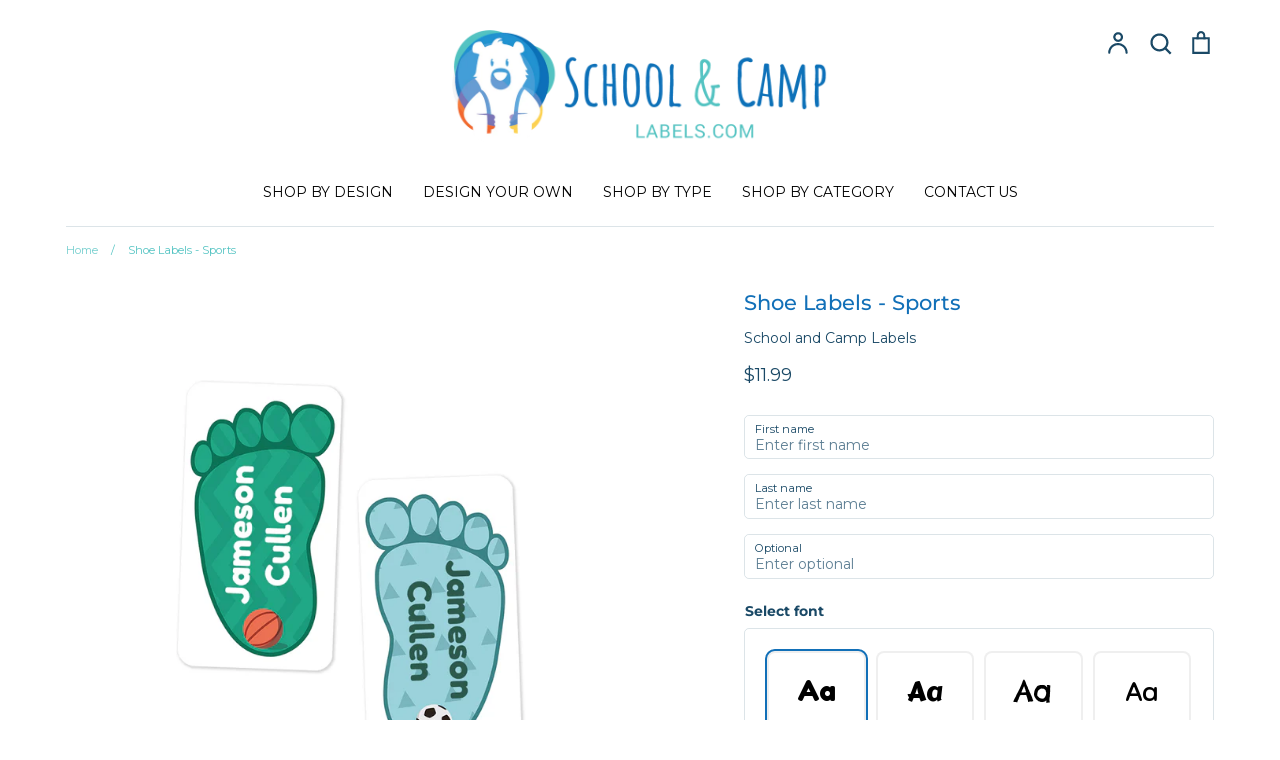

--- FILE ---
content_type: text/html; charset=utf-8
request_url: https://schoolandcamplabels.com/products/shoe-labels-sports
body_size: 31988
content:
<!doctype html>
<html class="no-js supports-no-cookies" lang="en">
<head>
  <meta name="google-site-verification" content="KMdGnONJlIdfIcoIy7pi1JIiOzTt9GKYo4NVGtyvdt8" />
  <meta name="google-site-verification" content="x5UTFQpvjipblflJs2JJQjulILwOSKD6ETCBThmeYgs" />
  <!-- Google Tag Manager -->
  <script>(function(w,d,s,l,i){w[l]=w[l]||[];w[l].push({'gtm.start':
  new Date().getTime(),event:'gtm.js'});var f=d.getElementsByTagName(s)[0],
  j=d.createElement(s),dl=l!='dataLayer'?'&l='+l:'';j.async=true;j.src=
  'https://www.googletagmanager.com/gtm.js?id='+i+dl;f.parentNode.insertBefore(j,f);
  })(window,document,'script','dataLayer','GTM-TJ682QX');</script>
  <!-- End Google Tag Manager -->
  <!-- Expression v5.1.5 -->
  <meta charset="utf-8">
  <meta http-equiv="X-UA-Compatible" content="IE=edge">
  <meta name="viewport" content="width=device-width,initial-scale=1">
  <meta name="theme-color" content="">
  <link rel="canonical" href="https://schoolandcamplabels.com/products/shoe-labels-sports">

  <meta name="facebook-domain-verification" content="as9vmeqslubgrkfryaovvvn60oehyi" />

  
    <link rel="shortcut icon" href="//schoolandcamplabels.com/cdn/shop/files/SAC-fav_32x32.png?v=1622203704" type="image/png">
  

  
  <title>
    Shoe Labels - Sports
    
    
    
      &ndash; School and Camp Labels
    
  </title>

  
    <meta name="description" content="Our waterproof color Shoe Labels are a soft high quality, durable label and can be used on any shoe item. These themed labels are printed with a highly durable ink and super adhesive. This only comes in a pack of 30 labels. Our waterproof color Shoe Labels are the perfect addition to your school, camp and holiday prep.">
  

  <meta property="og:site_name" content="School and Camp Labels">
<meta property="og:url" content="https://schoolandcamplabels.com/products/shoe-labels-sports">
<meta property="og:title" content="Shoe Labels - Sports">
<meta property="og:type" content="product">
<meta property="og:description" content="Our waterproof color Shoe Labels are a soft high quality, durable label and can be used on any shoe item. These themed labels are printed with a highly durable ink and super adhesive. This only comes in a pack of 30 labels. Our waterproof color Shoe Labels are the perfect addition to your school, camp and holiday prep."><meta property="og:price:amount" content="11.99">
  <meta property="og:price:currency" content="USD"><meta property="og:image" content="http://schoolandcamplabels.com/cdn/shop/products/sports_d9fc75f3-196a-491d-864c-c0323131647b_1200x1200.png?v=1652356131"><meta property="og:image" content="http://schoolandcamplabels.com/cdn/shop/products/shoelabel_67522666-3547-489f-810f-5379256ad751_1200x1200.png?v=1652793885"><meta property="og:image" content="http://schoolandcamplabels.com/cdn/shop/products/sports_ad7380da-44f2-4ddb-9b4a-4edee4892e84_1200x1200.png?v=1652793885">
<meta property="og:image:secure_url" content="https://schoolandcamplabels.com/cdn/shop/products/sports_d9fc75f3-196a-491d-864c-c0323131647b_1200x1200.png?v=1652356131"><meta property="og:image:secure_url" content="https://schoolandcamplabels.com/cdn/shop/products/shoelabel_67522666-3547-489f-810f-5379256ad751_1200x1200.png?v=1652793885"><meta property="og:image:secure_url" content="https://schoolandcamplabels.com/cdn/shop/products/sports_ad7380da-44f2-4ddb-9b4a-4edee4892e84_1200x1200.png?v=1652793885">
<meta name="twitter:card" content="summary_large_image">
<meta name="twitter:title" content="Shoe Labels - Sports">
<meta name="twitter:description" content="Our waterproof color Shoe Labels are a soft high quality, durable label and can be used on any shoe item. These themed labels are printed with a highly durable ink and super adhesive. This only comes in a pack of 30 labels. Our waterproof color Shoe Labels are the perfect addition to your school, camp and holiday prep.">


  <link href="//schoolandcamplabels.com/cdn/shop/t/7/assets/theme.scss.css?v=87033645638723664511759332673" rel="stylesheet" type="text/css" media="all" />
  <link href="//schoolandcamplabels.com/cdn/shop/t/7/assets/custom.scss.css?v=50210511416965515811657535069" rel="stylesheet" type="text/css" media="all" />
<!-- Google fonts for label previews --><style>
      @import url('https://fonts.googleapis.com/css2?family=Kanit&family=Roboto+Condensed&family=Oswald&family=Montserrat&family=Exo&family=Questrial&family=Roboto+Slab&family=Electrolize&family=Bellota+Text&family=Arvo&family=Emilys+Candy&family=Acme&family=Sofia&family=Bubbler+One&family=Alex+Brush&family=Delius+Swash+Caps&family=Boogaloo&family=Bubblegum+Sans&family=Cabin+Sketch&family=Amita&family=Bad+Script&family=Combo&family=Manjari&family=Margarine&family=Doppio+One&family=Kalam&family=Graduate&family=Spicy+Rice&family=Coiny&family=Carter+One&family=Balsamiq+Sans&family=Chelsea+Market&family=Fredoka+One&family=Londrina+Solid&family=Oleo+Script&family=Montserrat&family=Open+Sans&family=Handlee&family=Delius&family=Archivo+Black&family=Ramaraja&family=Caveat+Brush&family=Candal&family=Arvo&family=Changa+One&family=Mitr&family=Quicksand&family=Ranchers&family=Yantramanav&family=Lobster&family=Road+Rage&family=Fugaz+One&family=Itim&family=Lexend+Deca&family=Lilita+One&family=Love+Ya+Like+A+Sister&family=Patua+One&family=Sniglet&family=Viga:wght@400;500;600;700;800;900&display=swap');
    </style><script>
    document.documentElement.className = document.documentElement.className.replace('no-js', 'js');

    window.theme = {
      strings: {
        addToCart: "Add to Cart",
        soldOut: "Sold Out",
        unavailable: "Unavailable"
      },
      moneyFormat: "${{amount}}",
      Currency: {
        shopCurrency: 'USD',
        defaultCurrency: 'USD',
        default_money_with_currency_format: "${{amount}} USD",
        default_money_format: "${{amount}}"
      }
    };
  </script>

  

  <!--[if (gt IE 9)|!(IE)]><!--><script src="//schoolandcamplabels.com/cdn/shop/t/7/assets/vendor.js?v=3581170030132193541647608029" defer="defer"></script><!--<![endif]-->
  <!--[if lt IE 9]><script src="//schoolandcamplabels.com/cdn/shop/t/7/assets/vendor.js?v=3581170030132193541647608029"></script><![endif]-->

  <!--[if (gt IE 9)|!(IE)]><!--><script src="//schoolandcamplabels.com/cdn/shop/t/7/assets/theme.js?v=41054743613689000091688458109" defer="defer"></script><!--<![endif]-->
  <!--[if lt IE 9]><script src="//schoolandcamplabels.com/cdn/shop/t/7/assets/theme.js?v=41054743613689000091688458109"></script><![endif]-->

  <script>window.performance && window.performance.mark && window.performance.mark('shopify.content_for_header.start');</script><meta name="facebook-domain-verification" content="qfmldjfunoam2lqcm5sd14aru0j59t">
<meta name="facebook-domain-verification" content="i889356h9im477uvdn9yhy2zz6vyvx">
<meta name="google-site-verification" content="vXNPT2AhGytT84UxSl9JXI4p6IbXVQ9HTg6urTOMsRc">
<meta id="shopify-digital-wallet" name="shopify-digital-wallet" content="/54038331585/digital_wallets/dialog">
<meta name="shopify-checkout-api-token" content="077c0ebcc2f126961d192904e9015014">
<link rel="alternate" type="application/json+oembed" href="https://schoolandcamplabels.com/products/shoe-labels-sports.oembed">
<script async="async" src="/checkouts/internal/preloads.js?locale=en-US"></script>
<link rel="preconnect" href="https://shop.app" crossorigin="anonymous">
<script async="async" src="https://shop.app/checkouts/internal/preloads.js?locale=en-US&shop_id=54038331585" crossorigin="anonymous"></script>
<script id="apple-pay-shop-capabilities" type="application/json">{"shopId":54038331585,"countryCode":"US","currencyCode":"USD","merchantCapabilities":["supports3DS"],"merchantId":"gid:\/\/shopify\/Shop\/54038331585","merchantName":"School and Camp Labels","requiredBillingContactFields":["postalAddress","email","phone"],"requiredShippingContactFields":["postalAddress","email","phone"],"shippingType":"shipping","supportedNetworks":["visa","masterCard","amex","discover","elo","jcb"],"total":{"type":"pending","label":"School and Camp Labels","amount":"1.00"},"shopifyPaymentsEnabled":true,"supportsSubscriptions":true}</script>
<script id="shopify-features" type="application/json">{"accessToken":"077c0ebcc2f126961d192904e9015014","betas":["rich-media-storefront-analytics"],"domain":"schoolandcamplabels.com","predictiveSearch":true,"shopId":54038331585,"locale":"en"}</script>
<script>var Shopify = Shopify || {};
Shopify.shop = "labels4school-us.myshopify.com";
Shopify.locale = "en";
Shopify.currency = {"active":"USD","rate":"1.0"};
Shopify.country = "US";
Shopify.theme = {"name":"Labels4School USA | LIVE","id":129413415105,"schema_name":"Expression","schema_version":"5.1.5","theme_store_id":null,"role":"main"};
Shopify.theme.handle = "null";
Shopify.theme.style = {"id":null,"handle":null};
Shopify.cdnHost = "schoolandcamplabels.com/cdn";
Shopify.routes = Shopify.routes || {};
Shopify.routes.root = "/";</script>
<script type="module">!function(o){(o.Shopify=o.Shopify||{}).modules=!0}(window);</script>
<script>!function(o){function n(){var o=[];function n(){o.push(Array.prototype.slice.apply(arguments))}return n.q=o,n}var t=o.Shopify=o.Shopify||{};t.loadFeatures=n(),t.autoloadFeatures=n()}(window);</script>
<script>
  window.ShopifyPay = window.ShopifyPay || {};
  window.ShopifyPay.apiHost = "shop.app\/pay";
  window.ShopifyPay.redirectState = null;
</script>
<script id="shop-js-analytics" type="application/json">{"pageType":"product"}</script>
<script defer="defer" async type="module" src="//schoolandcamplabels.com/cdn/shopifycloud/shop-js/modules/v2/client.init-shop-cart-sync_BT-GjEfc.en.esm.js"></script>
<script defer="defer" async type="module" src="//schoolandcamplabels.com/cdn/shopifycloud/shop-js/modules/v2/chunk.common_D58fp_Oc.esm.js"></script>
<script defer="defer" async type="module" src="//schoolandcamplabels.com/cdn/shopifycloud/shop-js/modules/v2/chunk.modal_xMitdFEc.esm.js"></script>
<script type="module">
  await import("//schoolandcamplabels.com/cdn/shopifycloud/shop-js/modules/v2/client.init-shop-cart-sync_BT-GjEfc.en.esm.js");
await import("//schoolandcamplabels.com/cdn/shopifycloud/shop-js/modules/v2/chunk.common_D58fp_Oc.esm.js");
await import("//schoolandcamplabels.com/cdn/shopifycloud/shop-js/modules/v2/chunk.modal_xMitdFEc.esm.js");

  window.Shopify.SignInWithShop?.initShopCartSync?.({"fedCMEnabled":true,"windoidEnabled":true});

</script>
<script>
  window.Shopify = window.Shopify || {};
  if (!window.Shopify.featureAssets) window.Shopify.featureAssets = {};
  window.Shopify.featureAssets['shop-js'] = {"shop-cart-sync":["modules/v2/client.shop-cart-sync_DZOKe7Ll.en.esm.js","modules/v2/chunk.common_D58fp_Oc.esm.js","modules/v2/chunk.modal_xMitdFEc.esm.js"],"init-fed-cm":["modules/v2/client.init-fed-cm_B6oLuCjv.en.esm.js","modules/v2/chunk.common_D58fp_Oc.esm.js","modules/v2/chunk.modal_xMitdFEc.esm.js"],"shop-cash-offers":["modules/v2/client.shop-cash-offers_D2sdYoxE.en.esm.js","modules/v2/chunk.common_D58fp_Oc.esm.js","modules/v2/chunk.modal_xMitdFEc.esm.js"],"shop-login-button":["modules/v2/client.shop-login-button_QeVjl5Y3.en.esm.js","modules/v2/chunk.common_D58fp_Oc.esm.js","modules/v2/chunk.modal_xMitdFEc.esm.js"],"pay-button":["modules/v2/client.pay-button_DXTOsIq6.en.esm.js","modules/v2/chunk.common_D58fp_Oc.esm.js","modules/v2/chunk.modal_xMitdFEc.esm.js"],"shop-button":["modules/v2/client.shop-button_DQZHx9pm.en.esm.js","modules/v2/chunk.common_D58fp_Oc.esm.js","modules/v2/chunk.modal_xMitdFEc.esm.js"],"avatar":["modules/v2/client.avatar_BTnouDA3.en.esm.js"],"init-windoid":["modules/v2/client.init-windoid_CR1B-cfM.en.esm.js","modules/v2/chunk.common_D58fp_Oc.esm.js","modules/v2/chunk.modal_xMitdFEc.esm.js"],"init-shop-for-new-customer-accounts":["modules/v2/client.init-shop-for-new-customer-accounts_C_vY_xzh.en.esm.js","modules/v2/client.shop-login-button_QeVjl5Y3.en.esm.js","modules/v2/chunk.common_D58fp_Oc.esm.js","modules/v2/chunk.modal_xMitdFEc.esm.js"],"init-shop-email-lookup-coordinator":["modules/v2/client.init-shop-email-lookup-coordinator_BI7n9ZSv.en.esm.js","modules/v2/chunk.common_D58fp_Oc.esm.js","modules/v2/chunk.modal_xMitdFEc.esm.js"],"init-shop-cart-sync":["modules/v2/client.init-shop-cart-sync_BT-GjEfc.en.esm.js","modules/v2/chunk.common_D58fp_Oc.esm.js","modules/v2/chunk.modal_xMitdFEc.esm.js"],"shop-toast-manager":["modules/v2/client.shop-toast-manager_DiYdP3xc.en.esm.js","modules/v2/chunk.common_D58fp_Oc.esm.js","modules/v2/chunk.modal_xMitdFEc.esm.js"],"init-customer-accounts":["modules/v2/client.init-customer-accounts_D9ZNqS-Q.en.esm.js","modules/v2/client.shop-login-button_QeVjl5Y3.en.esm.js","modules/v2/chunk.common_D58fp_Oc.esm.js","modules/v2/chunk.modal_xMitdFEc.esm.js"],"init-customer-accounts-sign-up":["modules/v2/client.init-customer-accounts-sign-up_iGw4briv.en.esm.js","modules/v2/client.shop-login-button_QeVjl5Y3.en.esm.js","modules/v2/chunk.common_D58fp_Oc.esm.js","modules/v2/chunk.modal_xMitdFEc.esm.js"],"shop-follow-button":["modules/v2/client.shop-follow-button_CqMgW2wH.en.esm.js","modules/v2/chunk.common_D58fp_Oc.esm.js","modules/v2/chunk.modal_xMitdFEc.esm.js"],"checkout-modal":["modules/v2/client.checkout-modal_xHeaAweL.en.esm.js","modules/v2/chunk.common_D58fp_Oc.esm.js","modules/v2/chunk.modal_xMitdFEc.esm.js"],"shop-login":["modules/v2/client.shop-login_D91U-Q7h.en.esm.js","modules/v2/chunk.common_D58fp_Oc.esm.js","modules/v2/chunk.modal_xMitdFEc.esm.js"],"lead-capture":["modules/v2/client.lead-capture_BJmE1dJe.en.esm.js","modules/v2/chunk.common_D58fp_Oc.esm.js","modules/v2/chunk.modal_xMitdFEc.esm.js"],"payment-terms":["modules/v2/client.payment-terms_Ci9AEqFq.en.esm.js","modules/v2/chunk.common_D58fp_Oc.esm.js","modules/v2/chunk.modal_xMitdFEc.esm.js"]};
</script>
<script>(function() {
  var isLoaded = false;
  function asyncLoad() {
    if (isLoaded) return;
    isLoaded = true;
    var urls = ["https:\/\/tools.luckyorange.com\/core\/lo.js?site-id=6661fb4d\u0026shop=labels4school-us.myshopify.com","https:\/\/dr4qe3ddw9y32.cloudfront.net\/awin-shopify-integration-code.js?aid=30775\u0026s2s=\u0026v=shopifyApp_2.0.9\u0026ts=1655182110903\u0026shop=labels4school-us.myshopify.com","https:\/\/loox.io\/widget\/VyWpm2Cx22\/loox.1658318092833.js?shop=labels4school-us.myshopify.com","https:\/\/static.affiliatly.com\/shopify\/v3\/shopify.js?affiliatly_code=AF-1066216\u0026s=2\u0026shop=labels4school-us.myshopify.com","https:\/\/static.shareasale.com\/json\/shopify\/shareasale-tracking.js?sasmid=143670\u0026ssmtid=56653\u0026shop=labels4school-us.myshopify.com","https:\/\/omnisnippet1.com\/platforms\/shopify.js?source=scriptTag\u0026v=2025-05-15T12\u0026shop=labels4school-us.myshopify.com"];
    for (var i = 0; i < urls.length; i++) {
      var s = document.createElement('script');
      s.type = 'text/javascript';
      s.async = true;
      s.src = urls[i];
      var x = document.getElementsByTagName('script')[0];
      x.parentNode.insertBefore(s, x);
    }
  };
  if(window.attachEvent) {
    window.attachEvent('onload', asyncLoad);
  } else {
    window.addEventListener('load', asyncLoad, false);
  }
})();</script>
<script id="__st">var __st={"a":54038331585,"offset":-18000,"reqid":"2b925ad5-66b8-4e08-81b5-fcf8c09f40ba-1769329828","pageurl":"schoolandcamplabels.com\/products\/shoe-labels-sports","u":"94d98e4399ca","p":"product","rtyp":"product","rid":7227185496257};</script>
<script>window.ShopifyPaypalV4VisibilityTracking = true;</script>
<script id="captcha-bootstrap">!function(){'use strict';const t='contact',e='account',n='new_comment',o=[[t,t],['blogs',n],['comments',n],[t,'customer']],c=[[e,'customer_login'],[e,'guest_login'],[e,'recover_customer_password'],[e,'create_customer']],r=t=>t.map((([t,e])=>`form[action*='/${t}']:not([data-nocaptcha='true']) input[name='form_type'][value='${e}']`)).join(','),a=t=>()=>t?[...document.querySelectorAll(t)].map((t=>t.form)):[];function s(){const t=[...o],e=r(t);return a(e)}const i='password',u='form_key',d=['recaptcha-v3-token','g-recaptcha-response','h-captcha-response',i],f=()=>{try{return window.sessionStorage}catch{return}},m='__shopify_v',_=t=>t.elements[u];function p(t,e,n=!1){try{const o=window.sessionStorage,c=JSON.parse(o.getItem(e)),{data:r}=function(t){const{data:e,action:n}=t;return t[m]||n?{data:e,action:n}:{data:t,action:n}}(c);for(const[e,n]of Object.entries(r))t.elements[e]&&(t.elements[e].value=n);n&&o.removeItem(e)}catch(o){console.error('form repopulation failed',{error:o})}}const l='form_type',E='cptcha';function T(t){t.dataset[E]=!0}const w=window,h=w.document,L='Shopify',v='ce_forms',y='captcha';let A=!1;((t,e)=>{const n=(g='f06e6c50-85a8-45c8-87d0-21a2b65856fe',I='https://cdn.shopify.com/shopifycloud/storefront-forms-hcaptcha/ce_storefront_forms_captcha_hcaptcha.v1.5.2.iife.js',D={infoText:'Protected by hCaptcha',privacyText:'Privacy',termsText:'Terms'},(t,e,n)=>{const o=w[L][v],c=o.bindForm;if(c)return c(t,g,e,D).then(n);var r;o.q.push([[t,g,e,D],n]),r=I,A||(h.body.append(Object.assign(h.createElement('script'),{id:'captcha-provider',async:!0,src:r})),A=!0)});var g,I,D;w[L]=w[L]||{},w[L][v]=w[L][v]||{},w[L][v].q=[],w[L][y]=w[L][y]||{},w[L][y].protect=function(t,e){n(t,void 0,e),T(t)},Object.freeze(w[L][y]),function(t,e,n,w,h,L){const[v,y,A,g]=function(t,e,n){const i=e?o:[],u=t?c:[],d=[...i,...u],f=r(d),m=r(i),_=r(d.filter((([t,e])=>n.includes(e))));return[a(f),a(m),a(_),s()]}(w,h,L),I=t=>{const e=t.target;return e instanceof HTMLFormElement?e:e&&e.form},D=t=>v().includes(t);t.addEventListener('submit',(t=>{const e=I(t);if(!e)return;const n=D(e)&&!e.dataset.hcaptchaBound&&!e.dataset.recaptchaBound,o=_(e),c=g().includes(e)&&(!o||!o.value);(n||c)&&t.preventDefault(),c&&!n&&(function(t){try{if(!f())return;!function(t){const e=f();if(!e)return;const n=_(t);if(!n)return;const o=n.value;o&&e.removeItem(o)}(t);const e=Array.from(Array(32),(()=>Math.random().toString(36)[2])).join('');!function(t,e){_(t)||t.append(Object.assign(document.createElement('input'),{type:'hidden',name:u})),t.elements[u].value=e}(t,e),function(t,e){const n=f();if(!n)return;const o=[...t.querySelectorAll(`input[type='${i}']`)].map((({name:t})=>t)),c=[...d,...o],r={};for(const[a,s]of new FormData(t).entries())c.includes(a)||(r[a]=s);n.setItem(e,JSON.stringify({[m]:1,action:t.action,data:r}))}(t,e)}catch(e){console.error('failed to persist form',e)}}(e),e.submit())}));const S=(t,e)=>{t&&!t.dataset[E]&&(n(t,e.some((e=>e===t))),T(t))};for(const o of['focusin','change'])t.addEventListener(o,(t=>{const e=I(t);D(e)&&S(e,y())}));const B=e.get('form_key'),M=e.get(l),P=B&&M;t.addEventListener('DOMContentLoaded',(()=>{const t=y();if(P)for(const e of t)e.elements[l].value===M&&p(e,B);[...new Set([...A(),...v().filter((t=>'true'===t.dataset.shopifyCaptcha))])].forEach((e=>S(e,t)))}))}(h,new URLSearchParams(w.location.search),n,t,e,['guest_login'])})(!0,!0)}();</script>
<script integrity="sha256-4kQ18oKyAcykRKYeNunJcIwy7WH5gtpwJnB7kiuLZ1E=" data-source-attribution="shopify.loadfeatures" defer="defer" src="//schoolandcamplabels.com/cdn/shopifycloud/storefront/assets/storefront/load_feature-a0a9edcb.js" crossorigin="anonymous"></script>
<script crossorigin="anonymous" defer="defer" src="//schoolandcamplabels.com/cdn/shopifycloud/storefront/assets/shopify_pay/storefront-65b4c6d7.js?v=20250812"></script>
<script data-source-attribution="shopify.dynamic_checkout.dynamic.init">var Shopify=Shopify||{};Shopify.PaymentButton=Shopify.PaymentButton||{isStorefrontPortableWallets:!0,init:function(){window.Shopify.PaymentButton.init=function(){};var t=document.createElement("script");t.src="https://schoolandcamplabels.com/cdn/shopifycloud/portable-wallets/latest/portable-wallets.en.js",t.type="module",document.head.appendChild(t)}};
</script>
<script data-source-attribution="shopify.dynamic_checkout.buyer_consent">
  function portableWalletsHideBuyerConsent(e){var t=document.getElementById("shopify-buyer-consent"),n=document.getElementById("shopify-subscription-policy-button");t&&n&&(t.classList.add("hidden"),t.setAttribute("aria-hidden","true"),n.removeEventListener("click",e))}function portableWalletsShowBuyerConsent(e){var t=document.getElementById("shopify-buyer-consent"),n=document.getElementById("shopify-subscription-policy-button");t&&n&&(t.classList.remove("hidden"),t.removeAttribute("aria-hidden"),n.addEventListener("click",e))}window.Shopify?.PaymentButton&&(window.Shopify.PaymentButton.hideBuyerConsent=portableWalletsHideBuyerConsent,window.Shopify.PaymentButton.showBuyerConsent=portableWalletsShowBuyerConsent);
</script>
<script data-source-attribution="shopify.dynamic_checkout.cart.bootstrap">document.addEventListener("DOMContentLoaded",(function(){function t(){return document.querySelector("shopify-accelerated-checkout-cart, shopify-accelerated-checkout")}if(t())Shopify.PaymentButton.init();else{new MutationObserver((function(e,n){t()&&(Shopify.PaymentButton.init(),n.disconnect())})).observe(document.body,{childList:!0,subtree:!0})}}));
</script>
<link id="shopify-accelerated-checkout-styles" rel="stylesheet" media="screen" href="https://schoolandcamplabels.com/cdn/shopifycloud/portable-wallets/latest/accelerated-checkout-backwards-compat.css" crossorigin="anonymous">
<style id="shopify-accelerated-checkout-cart">
        #shopify-buyer-consent {
  margin-top: 1em;
  display: inline-block;
  width: 100%;
}

#shopify-buyer-consent.hidden {
  display: none;
}

#shopify-subscription-policy-button {
  background: none;
  border: none;
  padding: 0;
  text-decoration: underline;
  font-size: inherit;
  cursor: pointer;
}

#shopify-subscription-policy-button::before {
  box-shadow: none;
}

      </style>
<script id="sections-script" data-sections="product-recommendations" defer="defer" src="//schoolandcamplabels.com/cdn/shop/t/7/compiled_assets/scripts.js?v=6852"></script>
<script>window.performance && window.performance.mark && window.performance.mark('shopify.content_for_header.end');</script>

  <!-- Recently viewed products and AJAX API -->
  
    <script src="//code.jquery.com/jquery-3.3.1.js" type="text/javascript"></script>
    <script src="//ajax.aspnetcdn.com/ajax/jquery.templates/beta1/jquery.tmpl.min.js" type="text/javascript"></script>
    <script src="//schoolandcamplabels.com/cdn/shop/t/7/assets/jquery.products.min.js?v=93050498727472785021647608029" type="text/javascript"></script>
    <script>
      Shopify.Products.recordRecentlyViewed();
    </script>
  

	<script>var loox_global_hash = '1768479822661';</script><script>var loox_pop_active = true;var loox_pop_display = {"home_page":false,"product_page":true,"cart_page":true,"other_pages":true};</script><script>var loox_floating_widget = {"active":true,"rtl":false,"default_text":"Reviews","position":"right","button_text":"Reviews","button_bg_color":"1070b7","button_text_color":"FFFFFF","display_on_home_page":true,"display_on_product_page":true,"display_on_cart_page":true,"display_on_other_pages":true,"hide_on_mobile":false,"border_radius":{"key":"extraRounded","value":"16px","label":"Extra Rounded"},"orientation":"default"};
</script><script>var visitor_level_referral = {"active":true,"rtl":false,"position":"right","button_text":"Earn $10","button_bg_color":"F1682E","button_text_color":"FFFFFF","display_on_home_page":false,"display_on_product_page":true,"display_on_cart_page":true,"display_on_other_pages":true,"hide_on_mobile":false,"sidebar_visible":true,"orientation":"default","border_radius":{"key":"extraRounded","value":"16px","label":"Extra Rounded"}};
</script><style>.loox-reviews-default { max-width: 1200px; margin: 0 auto; }.loox-rating .loox-icon { color:#F2682E; }
:root { --lxs-rating-icon-color: #F2682E; }</style>

<link href="https://monorail-edge.shopifysvc.com" rel="dns-prefetch">
<script>(function(){if ("sendBeacon" in navigator && "performance" in window) {try {var session_token_from_headers = performance.getEntriesByType('navigation')[0].serverTiming.find(x => x.name == '_s').description;} catch {var session_token_from_headers = undefined;}var session_cookie_matches = document.cookie.match(/_shopify_s=([^;]*)/);var session_token_from_cookie = session_cookie_matches && session_cookie_matches.length === 2 ? session_cookie_matches[1] : "";var session_token = session_token_from_headers || session_token_from_cookie || "";function handle_abandonment_event(e) {var entries = performance.getEntries().filter(function(entry) {return /monorail-edge.shopifysvc.com/.test(entry.name);});if (!window.abandonment_tracked && entries.length === 0) {window.abandonment_tracked = true;var currentMs = Date.now();var navigation_start = performance.timing.navigationStart;var payload = {shop_id: 54038331585,url: window.location.href,navigation_start,duration: currentMs - navigation_start,session_token,page_type: "product"};window.navigator.sendBeacon("https://monorail-edge.shopifysvc.com/v1/produce", JSON.stringify({schema_id: "online_store_buyer_site_abandonment/1.1",payload: payload,metadata: {event_created_at_ms: currentMs,event_sent_at_ms: currentMs}}));}}window.addEventListener('pagehide', handle_abandonment_event);}}());</script>
<script id="web-pixels-manager-setup">(function e(e,d,r,n,o){if(void 0===o&&(o={}),!Boolean(null===(a=null===(i=window.Shopify)||void 0===i?void 0:i.analytics)||void 0===a?void 0:a.replayQueue)){var i,a;window.Shopify=window.Shopify||{};var t=window.Shopify;t.analytics=t.analytics||{};var s=t.analytics;s.replayQueue=[],s.publish=function(e,d,r){return s.replayQueue.push([e,d,r]),!0};try{self.performance.mark("wpm:start")}catch(e){}var l=function(){var e={modern:/Edge?\/(1{2}[4-9]|1[2-9]\d|[2-9]\d{2}|\d{4,})\.\d+(\.\d+|)|Firefox\/(1{2}[4-9]|1[2-9]\d|[2-9]\d{2}|\d{4,})\.\d+(\.\d+|)|Chrom(ium|e)\/(9{2}|\d{3,})\.\d+(\.\d+|)|(Maci|X1{2}).+ Version\/(15\.\d+|(1[6-9]|[2-9]\d|\d{3,})\.\d+)([,.]\d+|)( \(\w+\)|)( Mobile\/\w+|) Safari\/|Chrome.+OPR\/(9{2}|\d{3,})\.\d+\.\d+|(CPU[ +]OS|iPhone[ +]OS|CPU[ +]iPhone|CPU IPhone OS|CPU iPad OS)[ +]+(15[._]\d+|(1[6-9]|[2-9]\d|\d{3,})[._]\d+)([._]\d+|)|Android:?[ /-](13[3-9]|1[4-9]\d|[2-9]\d{2}|\d{4,})(\.\d+|)(\.\d+|)|Android.+Firefox\/(13[5-9]|1[4-9]\d|[2-9]\d{2}|\d{4,})\.\d+(\.\d+|)|Android.+Chrom(ium|e)\/(13[3-9]|1[4-9]\d|[2-9]\d{2}|\d{4,})\.\d+(\.\d+|)|SamsungBrowser\/([2-9]\d|\d{3,})\.\d+/,legacy:/Edge?\/(1[6-9]|[2-9]\d|\d{3,})\.\d+(\.\d+|)|Firefox\/(5[4-9]|[6-9]\d|\d{3,})\.\d+(\.\d+|)|Chrom(ium|e)\/(5[1-9]|[6-9]\d|\d{3,})\.\d+(\.\d+|)([\d.]+$|.*Safari\/(?![\d.]+ Edge\/[\d.]+$))|(Maci|X1{2}).+ Version\/(10\.\d+|(1[1-9]|[2-9]\d|\d{3,})\.\d+)([,.]\d+|)( \(\w+\)|)( Mobile\/\w+|) Safari\/|Chrome.+OPR\/(3[89]|[4-9]\d|\d{3,})\.\d+\.\d+|(CPU[ +]OS|iPhone[ +]OS|CPU[ +]iPhone|CPU IPhone OS|CPU iPad OS)[ +]+(10[._]\d+|(1[1-9]|[2-9]\d|\d{3,})[._]\d+)([._]\d+|)|Android:?[ /-](13[3-9]|1[4-9]\d|[2-9]\d{2}|\d{4,})(\.\d+|)(\.\d+|)|Mobile Safari.+OPR\/([89]\d|\d{3,})\.\d+\.\d+|Android.+Firefox\/(13[5-9]|1[4-9]\d|[2-9]\d{2}|\d{4,})\.\d+(\.\d+|)|Android.+Chrom(ium|e)\/(13[3-9]|1[4-9]\d|[2-9]\d{2}|\d{4,})\.\d+(\.\d+|)|Android.+(UC? ?Browser|UCWEB|U3)[ /]?(15\.([5-9]|\d{2,})|(1[6-9]|[2-9]\d|\d{3,})\.\d+)\.\d+|SamsungBrowser\/(5\.\d+|([6-9]|\d{2,})\.\d+)|Android.+MQ{2}Browser\/(14(\.(9|\d{2,})|)|(1[5-9]|[2-9]\d|\d{3,})(\.\d+|))(\.\d+|)|K[Aa][Ii]OS\/(3\.\d+|([4-9]|\d{2,})\.\d+)(\.\d+|)/},d=e.modern,r=e.legacy,n=navigator.userAgent;return n.match(d)?"modern":n.match(r)?"legacy":"unknown"}(),u="modern"===l?"modern":"legacy",c=(null!=n?n:{modern:"",legacy:""})[u],f=function(e){return[e.baseUrl,"/wpm","/b",e.hashVersion,"modern"===e.buildTarget?"m":"l",".js"].join("")}({baseUrl:d,hashVersion:r,buildTarget:u}),m=function(e){var d=e.version,r=e.bundleTarget,n=e.surface,o=e.pageUrl,i=e.monorailEndpoint;return{emit:function(e){var a=e.status,t=e.errorMsg,s=(new Date).getTime(),l=JSON.stringify({metadata:{event_sent_at_ms:s},events:[{schema_id:"web_pixels_manager_load/3.1",payload:{version:d,bundle_target:r,page_url:o,status:a,surface:n,error_msg:t},metadata:{event_created_at_ms:s}}]});if(!i)return console&&console.warn&&console.warn("[Web Pixels Manager] No Monorail endpoint provided, skipping logging."),!1;try{return self.navigator.sendBeacon.bind(self.navigator)(i,l)}catch(e){}var u=new XMLHttpRequest;try{return u.open("POST",i,!0),u.setRequestHeader("Content-Type","text/plain"),u.send(l),!0}catch(e){return console&&console.warn&&console.warn("[Web Pixels Manager] Got an unhandled error while logging to Monorail."),!1}}}}({version:r,bundleTarget:l,surface:e.surface,pageUrl:self.location.href,monorailEndpoint:e.monorailEndpoint});try{o.browserTarget=l,function(e){var d=e.src,r=e.async,n=void 0===r||r,o=e.onload,i=e.onerror,a=e.sri,t=e.scriptDataAttributes,s=void 0===t?{}:t,l=document.createElement("script"),u=document.querySelector("head"),c=document.querySelector("body");if(l.async=n,l.src=d,a&&(l.integrity=a,l.crossOrigin="anonymous"),s)for(var f in s)if(Object.prototype.hasOwnProperty.call(s,f))try{l.dataset[f]=s[f]}catch(e){}if(o&&l.addEventListener("load",o),i&&l.addEventListener("error",i),u)u.appendChild(l);else{if(!c)throw new Error("Did not find a head or body element to append the script");c.appendChild(l)}}({src:f,async:!0,onload:function(){if(!function(){var e,d;return Boolean(null===(d=null===(e=window.Shopify)||void 0===e?void 0:e.analytics)||void 0===d?void 0:d.initialized)}()){var d=window.webPixelsManager.init(e)||void 0;if(d){var r=window.Shopify.analytics;r.replayQueue.forEach((function(e){var r=e[0],n=e[1],o=e[2];d.publishCustomEvent(r,n,o)})),r.replayQueue=[],r.publish=d.publishCustomEvent,r.visitor=d.visitor,r.initialized=!0}}},onerror:function(){return m.emit({status:"failed",errorMsg:"".concat(f," has failed to load")})},sri:function(e){var d=/^sha384-[A-Za-z0-9+/=]+$/;return"string"==typeof e&&d.test(e)}(c)?c:"",scriptDataAttributes:o}),m.emit({status:"loading"})}catch(e){m.emit({status:"failed",errorMsg:(null==e?void 0:e.message)||"Unknown error"})}}})({shopId: 54038331585,storefrontBaseUrl: "https://schoolandcamplabels.com",extensionsBaseUrl: "https://extensions.shopifycdn.com/cdn/shopifycloud/web-pixels-manager",monorailEndpoint: "https://monorail-edge.shopifysvc.com/unstable/produce_batch",surface: "storefront-renderer",enabledBetaFlags: ["2dca8a86"],webPixelsConfigList: [{"id":"592249025","configuration":"{\"config\":\"{\\\"pixel_id\\\":\\\"GT-NBXHVDB\\\",\\\"target_country\\\":\\\"US\\\",\\\"gtag_events\\\":[{\\\"type\\\":\\\"purchase\\\",\\\"action_label\\\":\\\"MC-X71NDF1H8K\\\"},{\\\"type\\\":\\\"page_view\\\",\\\"action_label\\\":\\\"MC-X71NDF1H8K\\\"},{\\\"type\\\":\\\"view_item\\\",\\\"action_label\\\":\\\"MC-X71NDF1H8K\\\"}],\\\"enable_monitoring_mode\\\":false}\"}","eventPayloadVersion":"v1","runtimeContext":"OPEN","scriptVersion":"b2a88bafab3e21179ed38636efcd8a93","type":"APP","apiClientId":1780363,"privacyPurposes":[],"dataSharingAdjustments":{"protectedCustomerApprovalScopes":["read_customer_address","read_customer_email","read_customer_name","read_customer_personal_data","read_customer_phone"]}},{"id":"474153153","configuration":"{\"masterTagID\":\"19038\",\"merchantID\":\"143670\",\"appPath\":\"https:\/\/daedalus.shareasale.com\",\"storeID\":\"NaN\",\"xTypeMode\":\"NaN\",\"xTypeValue\":\"NaN\",\"channelDedup\":\"NaN\"}","eventPayloadVersion":"v1","runtimeContext":"STRICT","scriptVersion":"f300cca684872f2df140f714437af558","type":"APP","apiClientId":4929191,"privacyPurposes":["ANALYTICS","MARKETING"],"dataSharingAdjustments":{"protectedCustomerApprovalScopes":["read_customer_personal_data"]}},{"id":"148668609","configuration":"{\"pixel_id\":\"535643034816824\",\"pixel_type\":\"facebook_pixel\",\"metaapp_system_user_token\":\"-\"}","eventPayloadVersion":"v1","runtimeContext":"OPEN","scriptVersion":"ca16bc87fe92b6042fbaa3acc2fbdaa6","type":"APP","apiClientId":2329312,"privacyPurposes":["ANALYTICS","MARKETING","SALE_OF_DATA"],"dataSharingAdjustments":{"protectedCustomerApprovalScopes":["read_customer_address","read_customer_email","read_customer_name","read_customer_personal_data","read_customer_phone"]}},{"id":"shopify-app-pixel","configuration":"{}","eventPayloadVersion":"v1","runtimeContext":"STRICT","scriptVersion":"0450","apiClientId":"shopify-pixel","type":"APP","privacyPurposes":["ANALYTICS","MARKETING"]},{"id":"shopify-custom-pixel","eventPayloadVersion":"v1","runtimeContext":"LAX","scriptVersion":"0450","apiClientId":"shopify-pixel","type":"CUSTOM","privacyPurposes":["ANALYTICS","MARKETING"]}],isMerchantRequest: false,initData: {"shop":{"name":"School and Camp Labels","paymentSettings":{"currencyCode":"USD"},"myshopifyDomain":"labels4school-us.myshopify.com","countryCode":"US","storefrontUrl":"https:\/\/schoolandcamplabels.com"},"customer":null,"cart":null,"checkout":null,"productVariants":[{"price":{"amount":11.99,"currencyCode":"USD"},"product":{"title":"Shoe Labels - Sports","vendor":"School and Camp Labels","id":"7227185496257","untranslatedTitle":"Shoe Labels - Sports","url":"\/products\/shoe-labels-sports","type":"Clothing Accessories"},"id":"41580920799425","image":{"src":"\/\/schoolandcamplabels.com\/cdn\/shop\/products\/sports_d9fc75f3-196a-491d-864c-c0323131647b.png?v=1652356131"},"sku":"","title":"Default Title","untranslatedTitle":"Default Title"}],"purchasingCompany":null},},"https://schoolandcamplabels.com/cdn","fcfee988w5aeb613cpc8e4bc33m6693e112",{"modern":"","legacy":""},{"shopId":"54038331585","storefrontBaseUrl":"https:\/\/schoolandcamplabels.com","extensionBaseUrl":"https:\/\/extensions.shopifycdn.com\/cdn\/shopifycloud\/web-pixels-manager","surface":"storefront-renderer","enabledBetaFlags":"[\"2dca8a86\"]","isMerchantRequest":"false","hashVersion":"fcfee988w5aeb613cpc8e4bc33m6693e112","publish":"custom","events":"[[\"page_viewed\",{}],[\"product_viewed\",{\"productVariant\":{\"price\":{\"amount\":11.99,\"currencyCode\":\"USD\"},\"product\":{\"title\":\"Shoe Labels - Sports\",\"vendor\":\"School and Camp Labels\",\"id\":\"7227185496257\",\"untranslatedTitle\":\"Shoe Labels - Sports\",\"url\":\"\/products\/shoe-labels-sports\",\"type\":\"Clothing Accessories\"},\"id\":\"41580920799425\",\"image\":{\"src\":\"\/\/schoolandcamplabels.com\/cdn\/shop\/products\/sports_d9fc75f3-196a-491d-864c-c0323131647b.png?v=1652356131\"},\"sku\":\"\",\"title\":\"Default Title\",\"untranslatedTitle\":\"Default Title\"}}]]"});</script><script>
  window.ShopifyAnalytics = window.ShopifyAnalytics || {};
  window.ShopifyAnalytics.meta = window.ShopifyAnalytics.meta || {};
  window.ShopifyAnalytics.meta.currency = 'USD';
  var meta = {"product":{"id":7227185496257,"gid":"gid:\/\/shopify\/Product\/7227185496257","vendor":"School and Camp Labels","type":"Clothing Accessories","handle":"shoe-labels-sports","variants":[{"id":41580920799425,"price":1199,"name":"Shoe Labels - Sports","public_title":null,"sku":""}],"remote":false},"page":{"pageType":"product","resourceType":"product","resourceId":7227185496257,"requestId":"2b925ad5-66b8-4e08-81b5-fcf8c09f40ba-1769329828"}};
  for (var attr in meta) {
    window.ShopifyAnalytics.meta[attr] = meta[attr];
  }
</script>
<script class="analytics">
  (function () {
    var customDocumentWrite = function(content) {
      var jquery = null;

      if (window.jQuery) {
        jquery = window.jQuery;
      } else if (window.Checkout && window.Checkout.$) {
        jquery = window.Checkout.$;
      }

      if (jquery) {
        jquery('body').append(content);
      }
    };

    var hasLoggedConversion = function(token) {
      if (token) {
        return document.cookie.indexOf('loggedConversion=' + token) !== -1;
      }
      return false;
    }

    var setCookieIfConversion = function(token) {
      if (token) {
        var twoMonthsFromNow = new Date(Date.now());
        twoMonthsFromNow.setMonth(twoMonthsFromNow.getMonth() + 2);

        document.cookie = 'loggedConversion=' + token + '; expires=' + twoMonthsFromNow;
      }
    }

    var trekkie = window.ShopifyAnalytics.lib = window.trekkie = window.trekkie || [];
    if (trekkie.integrations) {
      return;
    }
    trekkie.methods = [
      'identify',
      'page',
      'ready',
      'track',
      'trackForm',
      'trackLink'
    ];
    trekkie.factory = function(method) {
      return function() {
        var args = Array.prototype.slice.call(arguments);
        args.unshift(method);
        trekkie.push(args);
        return trekkie;
      };
    };
    for (var i = 0; i < trekkie.methods.length; i++) {
      var key = trekkie.methods[i];
      trekkie[key] = trekkie.factory(key);
    }
    trekkie.load = function(config) {
      trekkie.config = config || {};
      trekkie.config.initialDocumentCookie = document.cookie;
      var first = document.getElementsByTagName('script')[0];
      var script = document.createElement('script');
      script.type = 'text/javascript';
      script.onerror = function(e) {
        var scriptFallback = document.createElement('script');
        scriptFallback.type = 'text/javascript';
        scriptFallback.onerror = function(error) {
                var Monorail = {
      produce: function produce(monorailDomain, schemaId, payload) {
        var currentMs = new Date().getTime();
        var event = {
          schema_id: schemaId,
          payload: payload,
          metadata: {
            event_created_at_ms: currentMs,
            event_sent_at_ms: currentMs
          }
        };
        return Monorail.sendRequest("https://" + monorailDomain + "/v1/produce", JSON.stringify(event));
      },
      sendRequest: function sendRequest(endpointUrl, payload) {
        // Try the sendBeacon API
        if (window && window.navigator && typeof window.navigator.sendBeacon === 'function' && typeof window.Blob === 'function' && !Monorail.isIos12()) {
          var blobData = new window.Blob([payload], {
            type: 'text/plain'
          });

          if (window.navigator.sendBeacon(endpointUrl, blobData)) {
            return true;
          } // sendBeacon was not successful

        } // XHR beacon

        var xhr = new XMLHttpRequest();

        try {
          xhr.open('POST', endpointUrl);
          xhr.setRequestHeader('Content-Type', 'text/plain');
          xhr.send(payload);
        } catch (e) {
          console.log(e);
        }

        return false;
      },
      isIos12: function isIos12() {
        return window.navigator.userAgent.lastIndexOf('iPhone; CPU iPhone OS 12_') !== -1 || window.navigator.userAgent.lastIndexOf('iPad; CPU OS 12_') !== -1;
      }
    };
    Monorail.produce('monorail-edge.shopifysvc.com',
      'trekkie_storefront_load_errors/1.1',
      {shop_id: 54038331585,
      theme_id: 129413415105,
      app_name: "storefront",
      context_url: window.location.href,
      source_url: "//schoolandcamplabels.com/cdn/s/trekkie.storefront.8d95595f799fbf7e1d32231b9a28fd43b70c67d3.min.js"});

        };
        scriptFallback.async = true;
        scriptFallback.src = '//schoolandcamplabels.com/cdn/s/trekkie.storefront.8d95595f799fbf7e1d32231b9a28fd43b70c67d3.min.js';
        first.parentNode.insertBefore(scriptFallback, first);
      };
      script.async = true;
      script.src = '//schoolandcamplabels.com/cdn/s/trekkie.storefront.8d95595f799fbf7e1d32231b9a28fd43b70c67d3.min.js';
      first.parentNode.insertBefore(script, first);
    };
    trekkie.load(
      {"Trekkie":{"appName":"storefront","development":false,"defaultAttributes":{"shopId":54038331585,"isMerchantRequest":null,"themeId":129413415105,"themeCityHash":"2053822458151272313","contentLanguage":"en","currency":"USD","eventMetadataId":"186137e3-bdb4-40f5-911b-636b62d367b8"},"isServerSideCookieWritingEnabled":true,"monorailRegion":"shop_domain","enabledBetaFlags":["65f19447"]},"Session Attribution":{},"S2S":{"facebookCapiEnabled":true,"source":"trekkie-storefront-renderer","apiClientId":580111}}
    );

    var loaded = false;
    trekkie.ready(function() {
      if (loaded) return;
      loaded = true;

      window.ShopifyAnalytics.lib = window.trekkie;

      var originalDocumentWrite = document.write;
      document.write = customDocumentWrite;
      try { window.ShopifyAnalytics.merchantGoogleAnalytics.call(this); } catch(error) {};
      document.write = originalDocumentWrite;

      window.ShopifyAnalytics.lib.page(null,{"pageType":"product","resourceType":"product","resourceId":7227185496257,"requestId":"2b925ad5-66b8-4e08-81b5-fcf8c09f40ba-1769329828","shopifyEmitted":true});

      var match = window.location.pathname.match(/checkouts\/(.+)\/(thank_you|post_purchase)/)
      var token = match? match[1]: undefined;
      if (!hasLoggedConversion(token)) {
        setCookieIfConversion(token);
        window.ShopifyAnalytics.lib.track("Viewed Product",{"currency":"USD","variantId":41580920799425,"productId":7227185496257,"productGid":"gid:\/\/shopify\/Product\/7227185496257","name":"Shoe Labels - Sports","price":"11.99","sku":"","brand":"School and Camp Labels","variant":null,"category":"Clothing Accessories","nonInteraction":true,"remote":false},undefined,undefined,{"shopifyEmitted":true});
      window.ShopifyAnalytics.lib.track("monorail:\/\/trekkie_storefront_viewed_product\/1.1",{"currency":"USD","variantId":41580920799425,"productId":7227185496257,"productGid":"gid:\/\/shopify\/Product\/7227185496257","name":"Shoe Labels - Sports","price":"11.99","sku":"","brand":"School and Camp Labels","variant":null,"category":"Clothing Accessories","nonInteraction":true,"remote":false,"referer":"https:\/\/schoolandcamplabels.com\/products\/shoe-labels-sports"});
      }
    });


        var eventsListenerScript = document.createElement('script');
        eventsListenerScript.async = true;
        eventsListenerScript.src = "//schoolandcamplabels.com/cdn/shopifycloud/storefront/assets/shop_events_listener-3da45d37.js";
        document.getElementsByTagName('head')[0].appendChild(eventsListenerScript);

})();</script>
  <script>
  if (!window.ga || (window.ga && typeof window.ga !== 'function')) {
    window.ga = function ga() {
      (window.ga.q = window.ga.q || []).push(arguments);
      if (window.Shopify && window.Shopify.analytics && typeof window.Shopify.analytics.publish === 'function') {
        window.Shopify.analytics.publish("ga_stub_called", {}, {sendTo: "google_osp_migration"});
      }
      console.error("Shopify's Google Analytics stub called with:", Array.from(arguments), "\nSee https://help.shopify.com/manual/promoting-marketing/pixels/pixel-migration#google for more information.");
    };
    if (window.Shopify && window.Shopify.analytics && typeof window.Shopify.analytics.publish === 'function') {
      window.Shopify.analytics.publish("ga_stub_initialized", {}, {sendTo: "google_osp_migration"});
    }
  }
</script>
<script
  defer
  src="https://schoolandcamplabels.com/cdn/shopifycloud/perf-kit/shopify-perf-kit-3.0.4.min.js"
  data-application="storefront-renderer"
  data-shop-id="54038331585"
  data-render-region="gcp-us-east1"
  data-page-type="product"
  data-theme-instance-id="129413415105"
  data-theme-name="Expression"
  data-theme-version="5.1.5"
  data-monorail-region="shop_domain"
  data-resource-timing-sampling-rate="10"
  data-shs="true"
  data-shs-beacon="true"
  data-shs-export-with-fetch="true"
  data-shs-logs-sample-rate="1"
  data-shs-beacon-endpoint="https://schoolandcamplabels.com/api/collect"
></script>
</head>

<body id="shoe-labels-sports" class="template-product" data-template="product.theme">
  <!-- Google Tag Manager (noscript) -->
  <noscript><iframe src="https://www.googletagmanager.com/ns.html?id=GTM-TJ682QX"
  height="0" width="0" style="display:none;visibility:hidden"></iframe></noscript>
  <!-- End Google Tag Manager (noscript) -->

  <!--  Clickcease.com tracking-->

<script type='text/javascript'>var script = document.createElement('script');

script.async = true; script.type = 'text/javascript';

var target = 'https://www.clickcease.com/monitor/stat.js';;

script.src = target;var elem = document.head;elem.appendChild(script);

</script>

<noscript>

<a href='https://www.clickcease.com'; rel='nofollow'><img src='https://monitor.clickcease.com/stats/stats.aspx'; alt='ClickCease'/></a>

</noscript>

<!--  Clickcease.com tracking-->

  <a class="in-page-link visually-hidden skip-link" href="#MainContent">Skip to content</a>

  <div id="shopify-section-header" class="shopify-section"><style>
  
    .site-logo {
      max-width: 400px;
    }
    @media (max-width: 749px) {
      .site-logo {
        max-width: 200px;
      }
    }
  
</style>






<header class="page-width page-header section--header" data-section-id="header" data-section-type="header">
  <div class="page-header--content container">
    <section class="utils-bar relative">

      <div class="utils__left">
        <button class="btn btn--plain btn--menu js-mobile-menu-icon" aria-label="Toggle menu"><svg class="desktop-icon" viewBox="-1 -4 25 22" version="1.1" xmlns="http://www.w3.org/2000/svg" xmlns:xlink="http://www.w3.org/1999/xlink">
  <g stroke-width="1" transform="translate(0.000000, 0.966667)">
    <polygon points="0 2 0 0 22.5333333 0 22.5333333 2"></polygon>
    <polygon points="0 8.53333333 0 6.53333333 22.5333333 6.53333333 22.5333333 8.53333333"></polygon>
    <polygon points="0 15.0666667 0 13.0666667 22.5333333 13.0666667 22.5333333 15.0666667"></polygon>
  </g>
</svg>
<svg class="mobile-icon" viewBox="-1 -5 25 21" version="1.1" xmlns="http://www.w3.org/2000/svg" xmlns:xlink="http://www.w3.org/1999/xlink">
  <g stroke-width="1" transform="translate(0.500000, 0.466667)">
    <polygon points="0 1 0 0 21.5333333 0 21.5333333 1"></polygon>
    <polygon points="0 7.53333333 0 6.53333333 21.5333333 6.53333333 21.5333333 7.53333333"></polygon>
    <polygon points="0 14.0666667 0 13.0666667 21.5333333 13.0666667 21.5333333 14.0666667"></polygon>
  </g>
</svg>
</button>
        
      </div>

      <div class="utils__center">
        
  <!-- LOGO / STORE NAME -->
  
    <div class="h1 store-logo" itemscope itemtype="http://schema.org/Organization">
  

    <!-- DESKTOP LOGO -->
    <a href="/" itemprop="url" class="desktop-logo site-logo ">
      
        <img src="//schoolandcamplabels.com/cdn/shop/files/SAC-logo-1000_800x.png?v=1622203817"
             alt="School and Camp Labels"
             itemprop="logo">
      
    </a>

    <!-- MOBILE LOGO -->
    <a href="/" itemprop="url" class="mobile-logo site-logo site-header__logo-image">
      
        <img src="//schoolandcamplabels.com/cdn/shop/files/SAC-logo-1000_400x.png?v=1622203817"
             alt="School and Camp Labels"
             itemprop="logo">
      
    </a>
  
    </div>
  

      </div>

      <div class="utils__right">
        
        
          <div class="accounts utils__item accounts--desktop">
            <div class="account-item">
              <a href="/account">
                <span class="user-icon feather-icon">
                  <svg class="desktop-icon" viewBox="-2 -2 24 24" version="1.1" xmlns="http://www.w3.org/2000/svg" xmlns:xlink="http://www.w3.org/1999/xlink">
  <g stroke-width="1">
    <path d="M9.22222222,9 C6.73694085,9 4.72222222,6.98528137 4.72222222,4.5 C4.72222222,2.01471863 6.73694085,0 9.22222222,0 C11.7075036,0 13.7222222,2.01471863 13.7222222,4.5 C13.7222222,6.98528137 11.7075036,9 9.22222222,9 Z M9.22222222,7 C10.6029341,7 11.7222222,5.88071187 11.7222222,4.5 C11.7222222,3.11928813 10.6029341,2 9.22222222,2 C7.84151035,2 6.72222222,3.11928813 6.72222222,4.5 C6.72222222,5.88071187 7.84151035,7 9.22222222,7 Z"></path>
    <path d="M18,19 C18,19.5522847 17.5522847,20 17,20 C16.4477153,20 16,19.5522847 16,19 C16,15.1340068 12.8659932,12 9,12 C5.13400675,12 2,15.1340068 2,19 C2,19.5522847 1.55228475,20 1,20 C0.44771525,20 0,19.5522847 0,19 C0,14.0294373 4.02943725,10 9,10 C13.9705627,10 18,14.0294373 18,19 Z"></path>
  </g>
</svg>
<svg class="mobile-icon" viewBox="-2 -2 24 24" version="1.1" xmlns="http://www.w3.org/2000/svg" xmlns:xlink="http://www.w3.org/1999/xlink">
  <g stroke-width="1" transform="translate(0.500000, 0.500000)">
    <path d="M8.72222222,8 C6.51308322,8 4.72222222,6.209139 4.72222222,4 C4.72222222,1.790861 6.51308322,0 8.72222222,0 C10.9313612,0 12.7222222,1.790861 12.7222222,4 C12.7222222,6.209139 10.9313612,8 8.72222222,8 Z M8.72222222,7 C10.3790765,7 11.7222222,5.65685425 11.7222222,4 C11.7222222,2.34314575 10.3790765,1 8.72222222,1 C7.06536797,1 5.72222222,2.34314575 5.72222222,4 C5.72222222,5.65685425 7.06536797,7 8.72222222,7 Z"></path>
    <path d="M17,18.5 C17,18.7761424 16.7761424,19 16.5,19 C16.2238576,19 16,18.7761424 16,18.5 C16,14.3578644 12.6421356,11 8.5,11 C4.35786438,11 1,14.3578644 1,18.5 C1,18.7761424 0.776142375,19 0.5,19 C0.223857625,19 0,18.7761424 0,18.5 C0,13.8055796 3.80557963,10 8.5,10 C13.1944204,10 17,13.8055796 17,18.5 Z"></path>
  </g>
</svg>

                </span>
                <span class="icon-fallback-text">Account</span>
              </a>
            </div>
          </div>
        
        <div class="header-search utils__item">
          <a class="header-search-icon global-border-radius js-header-search-trigger" href="/search">
            <svg class="desktop-icon" viewBox="-3 -3 23 23" version="1.1" xmlns="http://www.w3.org/2000/svg" xmlns:xlink="http://www.w3.org/1999/xlink">
  <g stroke-width="2">
    <polygon points="18.7071068 17.2928932 17.2928932 18.7071068 12.7628932 14.1771068 14.1771068 12.7628932"></polygon>
    <path d="M8,16 C3.581722,16 0,12.418278 0,8 C0,3.581722 3.581722,0 8,0 C12.418278,0 16,3.581722 16,8 C16,12.418278 12.418278,16 8,16 Z M8,14 C11.3137085,14 14,11.3137085 14,8 C14,4.6862915 11.3137085,2 8,2 C4.6862915,2 2,4.6862915 2,8 C2,11.3137085 4.6862915,14 8,14 Z"></path>
  </g>
</svg>
<svg class="mobile-icon" viewBox="-3 -3 23 23" version="1.1" xmlns="http://www.w3.org/2000/svg" xmlns:xlink="http://www.w3.org/1999/xlink">
  <g stroke-width="1" transform="translate(0.500000, 0.500000)">
    <polygon points="17.3535534 16.6464466 16.6464466 17.3535534 12.1464466 12.8535534 12.8535534 12.1464466"></polygon>
    <path d="M7.5,15 C3.35786438,15 0,11.6421356 0,7.5 C0,3.35786438 3.35786438,0 7.5,0 C11.6421356,0 15,3.35786438 15,7.5 C15,11.6421356 11.6421356,15 7.5,15 Z M7.5,14 C11.0898509,14 14,11.0898509 14,7.5 C14,3.91014913 11.0898509,1 7.5,1 C3.91014913,1 1,3.91014913 1,7.5 C1,11.0898509 3.91014913,14 7.5,14 Z"></path>
  </g>
</svg>

            <span class="icon-fallback-text">Search</span>
          </a>
          <div class="header-search-form">
            <button class="btn btn--plain header-close-search-icon js-header-search-trigger" aria-label="Close">
              <svg class="desktop-icon" viewBox="-4 -4 22 22" version="1.1" xmlns="http://www.w3.org/2000/svg" xmlns:xlink="http://www.w3.org/1999/xlink">
  <g stroke-width="1">
    <polygon points="13.125 0 14.4508252 1.32582521 1.32582521 14.4508252 0 13.125"></polygon>
    <polygon points="14.4508252 13.125 13.125 14.4508252 0 1.32582521 1.32582521 0"></polygon>
  </g>
</svg>
<svg class="mobile-icon" viewBox="-4 -4 22 22" version="1.1" xmlns="http://www.w3.org/2000/svg" xmlns:xlink="http://www.w3.org/1999/xlink">
  <g stroke-width="1">
    <path d="M13.0666667,0 L13.726633,0.659966329 L0.659966329,13.726633 L0,13.0666667 L13.0666667,0 Z M13.726633,13.0666667 L13.0666667,13.726633 L0,0.659966329 L0.659966329,0 L13.726633,13.0666667 Z"></path>
  </g>
</svg>

              <span class="icon-fallback-text">Close</span>
            </button>
            <div class="search-bar search-bar--show-results">
              <form class="search-form relative" action="/search" method="get" role="search">
                <input type="hidden" name="type" value="product,article,page" />
                <button type="submit" class="search-icon btn--plain" aria-label="Search"><svg class="desktop-icon" viewBox="-3 -3 23 23" version="1.1" xmlns="http://www.w3.org/2000/svg" xmlns:xlink="http://www.w3.org/1999/xlink">
  <g stroke-width="2">
    <polygon points="18.7071068 17.2928932 17.2928932 18.7071068 12.7628932 14.1771068 14.1771068 12.7628932"></polygon>
    <path d="M8,16 C3.581722,16 0,12.418278 0,8 C0,3.581722 3.581722,0 8,0 C12.418278,0 16,3.581722 16,8 C16,12.418278 12.418278,16 8,16 Z M8,14 C11.3137085,14 14,11.3137085 14,8 C14,4.6862915 11.3137085,2 8,2 C4.6862915,2 2,4.6862915 2,8 C2,11.3137085 4.6862915,14 8,14 Z"></path>
  </g>
</svg>
<svg class="mobile-icon" viewBox="-3 -3 23 23" version="1.1" xmlns="http://www.w3.org/2000/svg" xmlns:xlink="http://www.w3.org/1999/xlink">
  <g stroke-width="1" transform="translate(0.500000, 0.500000)">
    <polygon points="17.3535534 16.6464466 16.6464466 17.3535534 12.1464466 12.8535534 12.8535534 12.1464466"></polygon>
    <path d="M7.5,15 C3.35786438,15 0,11.6421356 0,7.5 C0,3.35786438 3.35786438,0 7.5,0 C11.6421356,0 15,3.35786438 15,7.5 C15,11.6421356 11.6421356,15 7.5,15 Z M7.5,14 C11.0898509,14 14,11.0898509 14,7.5 C14,3.91014913 11.0898509,1 7.5,1 C3.91014913,1 1,3.91014913 1,7.5 C1,11.0898509 3.91014913,14 7.5,14 Z"></path>
  </g>
</svg>
</button>
                <input type="search"
                      name="q"
                      id="HeaderSearch"
                      value=""
                      placeholder="Search our store"
                      aria-label="Search our store"
                      class="search-form__input global-border-radius"
                      autocomplete="off">
                <button type="submit" class="btn btn--primary search-btn btn--small">Search</button>
              </form>
              <div class="search-bar__results">
                <div class="search-bar__results-list">
                </div>
                <div class="search-bar__results-loading">
                  Loading...
                </div>

                
                  <div class="search-bar__suggestions">
                    
<ul class="search-bar__suggestions__links search-bar__suggestions__links--horizontal-links">
                            <li class="search-bar-suggestion-item">
                              <a class="" href="/collections/design-your-own">Design Your Own</a>
                            </li>
                          

                            <li class="search-bar-suggestion-item">
                              <a class="" href="/collections/camp-labels">Camp Labels</a>
                            </li>
                          

                            <li class="search-bar-suggestion-item">
                              <a class="" href="/collections/school-labels">School Labels</a>
                            </li>
                          

                            <li class="search-bar-suggestion-item">
                              <a class="" href="/collections/university">University</a>
                            </li>
                          

                            <li class="search-bar-suggestion-item">
                              <a class="" href="/collections/kindergarten">Kindergarten</a>
                            </li>
                          

                            <li class="search-bar-suggestion-item">
                              <a class="" href="/collections/book-labels">Gift Labels</a>
                            </li>
                          

                            <li class="search-bar-suggestion-item">
                              <a class="" href="/collections/clothing-labels">Clothing Labels</a>
                            </li>
                          

                            <li class="search-bar-suggestion-item">
                              <a class="" href="/collections/iron-on-clothing-labels">Iron-On Clothing Labels</a>
                            </li>
                          

                            <li class="search-bar-suggestion-item">
                              <a class="" href="/collections/allergy-labels">Allergy</a>
                            </li>
                          
</ul></div>
                

                
              </div>
            </div>
          </div>
        </div>
        <div class="cart relative utils__item ">
          <a href="/cart">
            <span class="cart-icon">
              <svg class="desktop-icon" viewBox="-3 -1 23 25" version="1.1" xmlns="http://www.w3.org/2000/svg" xmlns:xlink="http://www.w3.org/1999/xlink">
  <g stroke-width="2">
    <path d="M10.5882353,8 L10.5882353,4.08823529 C10.5882353,2.93493479 9.65330051,2 8.5,2 C7.34669949,2 6.41176471,2.93493479 6.41176471,4.08823529 L6.41176471,8 L2,8 L2,20 L15,20 L15,8 L10.5882353,8 Z M4.41176471,4.08823529 C4.41176471,1.83036529 6.24212999,0 8.5,0 C10.75787,0 12.5882353,1.83036529 12.5882353,4.08823529 L12.5882353,6 L17,6 L17,22 L0,22 L0,6 L4.41176471,6 L4.41176471,4.08823529 Z M5.41176471,6 L4.41176471,7 L4.41176471,6 L5.41176471,6 Z"></path>
    <polygon points="4 8 4 6 13 6 13 8"></polygon>
  </g>
</svg>
<svg class="mobile-icon" viewBox="-3 -1 23 25" version="1.1" xmlns="http://www.w3.org/2000/svg" xmlns:xlink="http://www.w3.org/1999/xlink">
  <g stroke-width="1" transform="translate(0.500000, 0.500000)">
    <path d="M10.5882353,7 L10.5882353,3.58823529 C10.5882353,2.15879241 9.42944288,1 8,1 C6.57055712,1 5.41176471,2.15879241 5.41176471,3.58823529 L5.41176471,7 L1,7 L1,20 L15,20 L15,7 L10.5882353,7 Z M4.41176471,3.58823529 C4.41176471,1.60650766 6.01827237,0 8,0 C9.98172763,0 11.5882353,1.60650766 11.5882353,3.58823529 L11.5882353,6 L16,6 L16,21 L0,21 L0,6 L4.41176471,6 L4.41176471,3.58823529 Z"></path>
    <polygon points="4 7 4 6 12 6 12 7"></polygon>
  </g>
</svg>

              <span class="icon-fallback-text">Cart</span>
            </span>
          </a>
        </div>
      </div>
    </section>

    <nav class="main-nav-bar" aria-label="Primary navigation">
      <div class="mobile-nav-column-outer">
        <button class="btn btn--plain btn--menu btn--menu-close mobile-menu-content js-close-mobile-menu" aria-label="Toggle menu"><svg class="desktop-icon" viewBox="-4 -4 22 22" version="1.1" xmlns="http://www.w3.org/2000/svg" xmlns:xlink="http://www.w3.org/1999/xlink">
  <g stroke-width="1">
    <polygon points="13.125 0 14.4508252 1.32582521 1.32582521 14.4508252 0 13.125"></polygon>
    <polygon points="14.4508252 13.125 13.125 14.4508252 0 1.32582521 1.32582521 0"></polygon>
  </g>
</svg>
<svg class="mobile-icon" viewBox="-4 -4 22 22" version="1.1" xmlns="http://www.w3.org/2000/svg" xmlns:xlink="http://www.w3.org/1999/xlink">
  <g stroke-width="1">
    <path d="M13.0666667,0 L13.726633,0.659966329 L0.659966329,13.726633 L0,13.0666667 L13.0666667,0 Z M13.726633,13.0666667 L13.0666667,13.726633 L0,0.659966329 L0.659966329,0 L13.726633,13.0666667 Z"></path>
  </g>
</svg>
</button>
        <div class="mobile-nav-column-inner">
          <div class="mobile-nav-menu-container mobile-menu-level-1">
            
            <ul class="main-nav">
              

              
                <li class="main-nav__item ">
                  

                  <a class="main-nav__link" href="/pages/choose-your-theme">SHOP BY DESIGN</a>

                  
                </li>
              
                <li class="main-nav__item ">
                  
<a class="exp-tab-link mobile-menu-content" href="/collections/design-your-own">
                      <div class="exp-tab exp-tab--fill exp-tab--collection exp-tab--no-mobile-stack global-border-radius">
                        <div class="exp-tab-image lazyload fade-in rimage-background"
                            data-bgset="//schoolandcamplabels.com/cdn/shop/collections/custom-design_180x.png?v=1653923359 180w 180h,
    //schoolandcamplabels.com/cdn/shop/collections/custom-design_360x.png?v=1653923359 360w 360h,
    //schoolandcamplabels.com/cdn/shop/collections/custom-design_540x.png?v=1653923359 540w 540h,
    //schoolandcamplabels.com/cdn/shop/collections/custom-design_720x.png?v=1653923359 720w 720h,
    //schoolandcamplabels.com/cdn/shop/collections/custom-design_900x.png?v=1653923359 900w 900h,
    
    
    
    
    
    
    
    
    
    
    
    
    
    //schoolandcamplabels.com/cdn/shop/collections/custom-design.png?v=1653923359 1080w 1080h"
                            data-sizes="auto"
                            data-parent-fit="cover"
                            style="padding-top:100.0%; width:76px">
                        </div>
                        <div class="exp-tab-text">
                          <h3 class="exp-tab-title">DESIGN YOUR OWN</h3>
                        </div>
                      </div>
                    </a>
                  

                  <a class="main-nav__link" href="/collections/design-your-own">DESIGN YOUR OWN</a>

                  
                </li>
              
                <li class="main-nav__item  main-nav__has-dropdown">
                  

                  <a class="main-nav__link" href="/pages/shop-by-type">SHOP BY TYPE</a>

                  
                    <a href="#" class="mobile-menu-content feather-icon dropdown-chevron js-mobile-dropdown-trigger" aria-label="Open dropdown menu"><svg aria-hidden="true" focusable="false" role="presentation" class="icon feather-chevron-right" viewBox="0 0 24 24"><path d="M9 18l6-6-6-6"/></svg></a>

                    <ul class="main-nav__dropdown">
                      
                        <li class="main-nav__child-item ">
                          
<a class="exp-tab-link mobile-menu-content" href="/collections/value-packs">
                              <div class="exp-tab exp-tab--fill exp-tab--collection exp-tab--no-mobile-stack global-border-radius">
                                <div class="exp-tab-image lazyload fade-in rimage-background"
                                    data-bgset="//schoolandcamplabels.com/cdn/shop/collections/value-packs_180x.png?v=1653488331 180w 180h,
    //schoolandcamplabels.com/cdn/shop/collections/value-packs_360x.png?v=1653488331 360w 360h,
    //schoolandcamplabels.com/cdn/shop/collections/value-packs_540x.png?v=1653488331 540w 540h,
    //schoolandcamplabels.com/cdn/shop/collections/value-packs_720x.png?v=1653488331 720w 720h,
    //schoolandcamplabels.com/cdn/shop/collections/value-packs_900x.png?v=1653488331 900w 900h,
    
    
    
    
    
    
    
    
    
    
    
    
    
    //schoolandcamplabels.com/cdn/shop/collections/value-packs.png?v=1653488331 1080w 1080h"
                                    data-sizes="auto"
                                    data-parent-fit="cover"
                                    style="padding-top:100.0%; width:76px">
                                </div>
                                <div class="exp-tab-text">
                                  <h3 class="exp-tab-title">Value Packs</h3>
                                </div>
                              </div>
                            </a>
                          

                          <a class="main-nav__child-link" href="/collections/value-packs">Value Packs</a>

                          
                        </li>
                      
                        <li class="main-nav__child-item ">
                          
<a class="exp-tab-link mobile-menu-content" href="/collections/stick-in-clothing-labels">
                              <div class="exp-tab exp-tab--fill exp-tab--collection exp-tab--no-mobile-stack global-border-radius">
                                <div class="exp-tab-image lazyload fade-in rimage-background"
                                    data-bgset="//schoolandcamplabels.com/cdn/shop/collections/stick-on-cover_180x.png?v=1654764756 180w 180h,
    //schoolandcamplabels.com/cdn/shop/collections/stick-on-cover_360x.png?v=1654764756 360w 360h,
    //schoolandcamplabels.com/cdn/shop/collections/stick-on-cover_540x.png?v=1654764756 540w 540h,
    //schoolandcamplabels.com/cdn/shop/collections/stick-on-cover_720x.png?v=1654764756 720w 720h,
    //schoolandcamplabels.com/cdn/shop/collections/stick-on-cover_900x.png?v=1654764756 900w 900h,
    
    
    
    
    
    
    
    
    
    
    
    
    
    //schoolandcamplabels.com/cdn/shop/collections/stick-on-cover.png?v=1654764756 1080w 1080h"
                                    data-sizes="auto"
                                    data-parent-fit="cover"
                                    style="padding-top:100.0%; width:76px">
                                </div>
                                <div class="exp-tab-text">
                                  <h3 class="exp-tab-title">Stick-in Clothing</h3>
                                </div>
                              </div>
                            </a>
                          

                          <a class="main-nav__child-link" href="/collections/stick-in-clothing-labels">Stick-in Clothing</a>

                          
                        </li>
                      
                        <li class="main-nav__child-item ">
                          
<a class="exp-tab-link mobile-menu-content" href="/collections/bag-tags">
                              <div class="exp-tab exp-tab--fill exp-tab--collection exp-tab--no-mobile-stack global-border-radius">
                                <div class="exp-tab-image lazyload fade-in rimage-background"
                                    data-bgset="//schoolandcamplabels.com/cdn/shop/collections/bag-tag-cover_180x.png?v=1653556113 180w 180h,
    //schoolandcamplabels.com/cdn/shop/collections/bag-tag-cover_360x.png?v=1653556113 360w 360h,
    //schoolandcamplabels.com/cdn/shop/collections/bag-tag-cover_540x.png?v=1653556113 540w 540h,
    //schoolandcamplabels.com/cdn/shop/collections/bag-tag-cover_720x.png?v=1653556113 720w 720h,
    //schoolandcamplabels.com/cdn/shop/collections/bag-tag-cover_900x.png?v=1653556113 900w 900h,
    
    
    
    
    
    
    
    
    
    
    
    
    
    //schoolandcamplabels.com/cdn/shop/collections/bag-tag-cover.png?v=1653556113 1080w 1080h"
                                    data-sizes="auto"
                                    data-parent-fit="cover"
                                    style="padding-top:100.0%; width:76px">
                                </div>
                                <div class="exp-tab-text">
                                  <h3 class="exp-tab-title">Bag Tags</h3>
                                </div>
                              </div>
                            </a>
                          

                          <a class="main-nav__child-link" href="/collections/bag-tags">Bag Tags</a>

                          
                        </li>
                      
                        <li class="main-nav__child-item ">
                          
<a class="exp-tab-link mobile-menu-content" href="/collections/waterproof-label-packs">
                              <div class="exp-tab exp-tab--fill exp-tab--collection exp-tab--no-mobile-stack global-border-radius">
                                <div class="exp-tab-image lazyload fade-in rimage-background"
                                    data-bgset="//schoolandcamplabels.com/cdn/shop/collections/waterproof-labels_180x.png?v=1653593399 180w 180h,
    //schoolandcamplabels.com/cdn/shop/collections/waterproof-labels_360x.png?v=1653593399 360w 360h,
    //schoolandcamplabels.com/cdn/shop/collections/waterproof-labels_540x.png?v=1653593399 540w 540h,
    //schoolandcamplabels.com/cdn/shop/collections/waterproof-labels_720x.png?v=1653593399 720w 720h,
    //schoolandcamplabels.com/cdn/shop/collections/waterproof-labels_900x.png?v=1653593399 900w 900h,
    
    
    
    
    
    
    
    
    
    
    
    
    
    //schoolandcamplabels.com/cdn/shop/collections/waterproof-labels.png?v=1653593399 1080w 1080h"
                                    data-sizes="auto"
                                    data-parent-fit="cover"
                                    style="padding-top:100.0%; width:76px">
                                </div>
                                <div class="exp-tab-text">
                                  <h3 class="exp-tab-title">Waterproof Label</h3>
                                </div>
                              </div>
                            </a>
                          

                          <a class="main-nav__child-link" href="/collections/waterproof-label-packs">Waterproof Label</a>

                          
                        </li>
                      
                    </ul>
                  
                </li>
              
                <li class="main-nav__item  main-nav__has-dropdown">
                  

                  <a class="main-nav__link" href="/collections">SHOP BY CATEGORY</a>

                  
                    <a href="#" class="mobile-menu-content feather-icon dropdown-chevron js-mobile-dropdown-trigger" aria-label="Open dropdown menu"><svg aria-hidden="true" focusable="false" role="presentation" class="icon feather-chevron-right" viewBox="0 0 24 24"><path d="M9 18l6-6-6-6"/></svg></a>

                    <ul class="main-nav__dropdown">
                      
                        <li class="main-nav__child-item ">
                          
<a class="exp-tab-link mobile-menu-content" href="/collections/best-sellers">
                              <div class="exp-tab exp-tab--fill exp-tab--collection exp-tab--no-mobile-stack global-border-radius">
                                <div class="exp-tab-image lazyload fade-in rimage-background"
                                    data-bgset="//schoolandcamplabels.com/cdn/shop/collections/best-sellers_180x.png?v=1654691321 180w 180h,
    //schoolandcamplabels.com/cdn/shop/collections/best-sellers_360x.png?v=1654691321 360w 360h,
    //schoolandcamplabels.com/cdn/shop/collections/best-sellers_540x.png?v=1654691321 540w 540h,
    //schoolandcamplabels.com/cdn/shop/collections/best-sellers_720x.png?v=1654691321 720w 720h,
    //schoolandcamplabels.com/cdn/shop/collections/best-sellers_900x.png?v=1654691321 900w 900h,
    
    
    
    
    
    
    
    
    
    
    
    
    
    //schoolandcamplabels.com/cdn/shop/collections/best-sellers.png?v=1654691321 1080w 1080h"
                                    data-sizes="auto"
                                    data-parent-fit="cover"
                                    style="padding-top:100.0%; width:76px">
                                </div>
                                <div class="exp-tab-text">
                                  <h3 class="exp-tab-title">Best Sellers</h3>
                                </div>
                              </div>
                            </a>
                          

                          <a class="main-nav__child-link" href="/collections/best-sellers">Best Sellers</a>

                          
                        </li>
                      
                        <li class="main-nav__child-item ">
                          
<a class="exp-tab-link mobile-menu-content" href="/collections/camp-labels">
                              <div class="exp-tab exp-tab--fill exp-tab--collection exp-tab--no-mobile-stack global-border-radius">
                                <div class="exp-tab-image lazyload fade-in rimage-background"
                                    data-bgset="//schoolandcamplabels.com/cdn/shop/collections/USA-icons_website-02_180x.png?v=1653566474 180w 180h,
    //schoolandcamplabels.com/cdn/shop/collections/USA-icons_website-02_360x.png?v=1653566474 360w 360h,
    //schoolandcamplabels.com/cdn/shop/collections/USA-icons_website-02_540x.png?v=1653566474 540w 540h,
    //schoolandcamplabels.com/cdn/shop/collections/USA-icons_website-02_720x.png?v=1653566474 720w 720h,
    //schoolandcamplabels.com/cdn/shop/collections/USA-icons_website-02_900x.png?v=1653566474 900w 900h,
    
    
    
    
    
    
    
    
    
    
    
    
    
    //schoolandcamplabels.com/cdn/shop/collections/USA-icons_website-02.png?v=1653566474 1080w 1080h"
                                    data-sizes="auto"
                                    data-parent-fit="cover"
                                    style="padding-top:100.0%; width:76px">
                                </div>
                                <div class="exp-tab-text">
                                  <h3 class="exp-tab-title">Camp Labels</h3>
                                </div>
                              </div>
                            </a>
                          

                          <a class="main-nav__child-link" href="/collections/camp-labels">Camp Labels</a>

                          
                        </li>
                      
                        <li class="main-nav__child-item ">
                          
<a class="exp-tab-link mobile-menu-content" href="/collections/school-labels">
                              <div class="exp-tab exp-tab--fill exp-tab--collection exp-tab--no-mobile-stack global-border-radius">
                                <div class="exp-tab-image lazyload fade-in rimage-background"
                                    data-bgset="//schoolandcamplabels.com/cdn/shop/collections/USA-icons_website-04_180x.png?v=1653568762 180w 180h,
    //schoolandcamplabels.com/cdn/shop/collections/USA-icons_website-04_360x.png?v=1653568762 360w 360h,
    //schoolandcamplabels.com/cdn/shop/collections/USA-icons_website-04_540x.png?v=1653568762 540w 540h,
    //schoolandcamplabels.com/cdn/shop/collections/USA-icons_website-04_720x.png?v=1653568762 720w 720h,
    //schoolandcamplabels.com/cdn/shop/collections/USA-icons_website-04_900x.png?v=1653568762 900w 900h,
    
    
    
    
    
    
    
    
    
    
    
    
    
    //schoolandcamplabels.com/cdn/shop/collections/USA-icons_website-04.png?v=1653568762 1080w 1080h"
                                    data-sizes="auto"
                                    data-parent-fit="cover"
                                    style="padding-top:100.0%; width:76px">
                                </div>
                                <div class="exp-tab-text">
                                  <h3 class="exp-tab-title">School Labels</h3>
                                </div>
                              </div>
                            </a>
                          

                          <a class="main-nav__child-link" href="/collections/school-labels">School Labels</a>

                          
                        </li>
                      
                        <li class="main-nav__child-item ">
                          
<a class="exp-tab-link mobile-menu-content" href="/collections/clothing-labels">
                              <div class="exp-tab exp-tab--fill exp-tab--collection exp-tab--no-mobile-stack global-border-radius">
                                <div class="exp-tab-image lazyload fade-in rimage-background"
                                    data-bgset="//schoolandcamplabels.com/cdn/shop/collections/clothing-labels_180x.png?v=1654764776 180w 180h,
    //schoolandcamplabels.com/cdn/shop/collections/clothing-labels_360x.png?v=1654764776 360w 360h,
    //schoolandcamplabels.com/cdn/shop/collections/clothing-labels_540x.png?v=1654764776 540w 540h,
    //schoolandcamplabels.com/cdn/shop/collections/clothing-labels_720x.png?v=1654764776 720w 720h,
    //schoolandcamplabels.com/cdn/shop/collections/clothing-labels_900x.png?v=1654764776 900w 900h,
    
    
    
    
    
    
    
    
    
    
    
    
    
    //schoolandcamplabels.com/cdn/shop/collections/clothing-labels.png?v=1654764776 1080w 1080h"
                                    data-sizes="auto"
                                    data-parent-fit="cover"
                                    style="padding-top:100.0%; width:76px">
                                </div>
                                <div class="exp-tab-text">
                                  <h3 class="exp-tab-title">Clothing Labels</h3>
                                </div>
                              </div>
                            </a>
                          

                          <a class="main-nav__child-link" href="/collections/clothing-labels">Clothing Labels</a>

                          
                        </li>
                      
                        <li class="main-nav__child-item ">
                          
<a class="exp-tab-link mobile-menu-content" href="/collections/all-purpose-labels">
                              <div class="exp-tab exp-tab--fill exp-tab--collection exp-tab--no-mobile-stack global-border-radius">
                                <div class="exp-tab-image lazyload fade-in rimage-background"
                                    data-bgset="//schoolandcamplabels.com/cdn/shop/collections/multi-purpose-cover_180x.png?v=1653922580 180w 180h,
    //schoolandcamplabels.com/cdn/shop/collections/multi-purpose-cover_360x.png?v=1653922580 360w 360h,
    //schoolandcamplabels.com/cdn/shop/collections/multi-purpose-cover_540x.png?v=1653922580 540w 540h,
    //schoolandcamplabels.com/cdn/shop/collections/multi-purpose-cover_720x.png?v=1653922580 720w 720h,
    //schoolandcamplabels.com/cdn/shop/collections/multi-purpose-cover_900x.png?v=1653922580 900w 900h,
    
    
    
    
    
    
    
    
    
    
    
    
    
    //schoolandcamplabels.com/cdn/shop/collections/multi-purpose-cover.png?v=1653922580 1080w 1080h"
                                    data-sizes="auto"
                                    data-parent-fit="cover"
                                    style="padding-top:100.0%; width:76px">
                                </div>
                                <div class="exp-tab-text">
                                  <h3 class="exp-tab-title">Multi-Use Labels</h3>
                                </div>
                              </div>
                            </a>
                          

                          <a class="main-nav__child-link" href="/collections/all-purpose-labels">Multi-Use Labels</a>

                          
                        </li>
                      
                        <li class="main-nav__child-item ">
                          
<a class="exp-tab-link mobile-menu-content" href="/collections/allergy-labels">
                              <div class="exp-tab exp-tab--fill exp-tab--collection exp-tab--no-mobile-stack global-border-radius">
                                <div class="exp-tab-image lazyload fade-in rimage-background"
                                    data-bgset="//schoolandcamplabels.com/cdn/shop/collections/allergy-cover_180x.png?v=1653562433 180w 180h,
    //schoolandcamplabels.com/cdn/shop/collections/allergy-cover_360x.png?v=1653562433 360w 360h,
    //schoolandcamplabels.com/cdn/shop/collections/allergy-cover_540x.png?v=1653562433 540w 540h,
    //schoolandcamplabels.com/cdn/shop/collections/allergy-cover_720x.png?v=1653562433 720w 720h,
    //schoolandcamplabels.com/cdn/shop/collections/allergy-cover_900x.png?v=1653562433 900w 900h,
    
    
    
    
    
    
    
    
    
    
    
    
    
    //schoolandcamplabels.com/cdn/shop/collections/allergy-cover.png?v=1653562433 1080w 1080h"
                                    data-sizes="auto"
                                    data-parent-fit="cover"
                                    style="padding-top:100.0%; width:76px">
                                </div>
                                <div class="exp-tab-text">
                                  <h3 class="exp-tab-title">Kids Safety Labels</h3>
                                </div>
                              </div>
                            </a>
                          

                          <a class="main-nav__child-link" href="/collections/allergy-labels">Kids Safety Labels</a>

                          
                        </li>
                      
                        <li class="main-nav__child-item ">
                          
<a class="exp-tab-link mobile-menu-content" href="/collections/teachers-corner">
                              <div class="exp-tab exp-tab--fill exp-tab--collection exp-tab--no-mobile-stack global-border-radius">
                                <div class="exp-tab-image lazyload fade-in rimage-background"
                                    data-bgset="//schoolandcamplabels.com/cdn/shop/collections/teacher-cover_180x.png?v=1653570054 180w 180h,
    //schoolandcamplabels.com/cdn/shop/collections/teacher-cover_360x.png?v=1653570054 360w 360h,
    //schoolandcamplabels.com/cdn/shop/collections/teacher-cover_540x.png?v=1653570054 540w 540h,
    //schoolandcamplabels.com/cdn/shop/collections/teacher-cover_720x.png?v=1653570054 720w 720h,
    //schoolandcamplabels.com/cdn/shop/collections/teacher-cover_900x.png?v=1653570054 900w 900h,
    
    
    
    
    
    
    
    
    
    
    
    
    
    //schoolandcamplabels.com/cdn/shop/collections/teacher-cover.png?v=1653570054 1080w 1080h"
                                    data-sizes="auto"
                                    data-parent-fit="cover"
                                    style="padding-top:100.0%; width:76px">
                                </div>
                                <div class="exp-tab-text">
                                  <h3 class="exp-tab-title">Teacher Labels</h3>
                                </div>
                              </div>
                            </a>
                          

                          <a class="main-nav__child-link" href="/collections/teachers-corner">Teacher Labels</a>

                          
                        </li>
                      
                    </ul>
                  
                </li>
              
                <li class="main-nav__item ">
                  

                  <a class="main-nav__link" href="/pages/contact">CONTACT US</a>

                  
                </li>
              

              
                <li class="mobile-menu-content accounts utils__item accounts--mobile">
                  <div class="account-item main-nav__item">
                    <a href="/account" class="main-nav__link">Account</a>
                  </div>
                </li>
              
            </ul>
          </div>
        </div>
      </div>
      <a href="#" class="mobile-close-region js-close-mobile-menu" aria-label="hidden"></a>
    </nav>
  </div>
</header>





</div>

  






<div class="page-width">
    <div class="container">
      <ul class="breadcrumbs">
        <li itemscope itemtype="http://data-vocabulary.org/Breadcrumb"><a href="/" itemprop="url"><span itemprop="title">Home</span></a></li>
        
          
          
          <li itemscope itemtype="http://data-vocabulary.org/Breadcrumb"><a class="breadcrumb-active" href="/products/shoe-labels-sports" itemprop="url"><span class="breadcrumbs-divider"> / </span><span itemprop="title">Shoe Labels - Sports</span></a></li>
        
      </ul>
    </div>
</div>



  <main id="MainContent">
    <div class="page-width container page-content">
      <div id="shopify-section-template--15474162335937__main" class="shopify-section">



<div data-section-id="template--15474162335937__main" data-section-type="product" data-enable-history-state="true">

  <div class="grid">
    

    <div class="grid__item one-half small-down--one-whole sticky-product-images">

      <script src="//schoolandcamplabels.com/cdn/shop/t/7/assets/jquery.textfill.min.js?v=59712106856253899691647608029" type="module"></script>

    
    

    
    
    
    
    
    
    
    
    
    
    
    

    
    
    
    
    
    
    
    
    
    
    
    

    
    
    
    
    
    
    
    
    
    
    

    <div class="label_calc out-of-view" id="label_1_calc">
      <p><strong>Label 1</strong> textfill calculations</p>
      <div id="label_1_field_1_calc" style=""
            data-maxFontPixels="40"
            data-minFontPixels="8"
                   data-joined="never"
           data-initialBoxSize="200"
          data-adjustedBoxSize="200"
                             x="350"
               data-adjusted-x="350"
                             y="140"
               data-adjusted-y="140"
              data-adjusted-y2=""
                   text-anchor="middle"
     data-adjusted-text-anchor="middle">
        <span></span>
      </div><div id="label_1_field_2_calc" style=""
            data-maxFontPixels="40"
            data-minFontPixels="8"
                   data-joined="never"
           data-initialBoxSize="200"
          data-adjustedBoxSize="200"
                             x="350"
               data-adjusted-x="350"
                             y="185"
               data-adjusted-y="185"
              data-adjusted-y2=""
                   text-anchor="middle"
     data-adjusted-text-anchor="middle">
        <span></span>
      </div>
      <div id="label_1_field_3_calc" style=""
            data-maxFontPixels="30"
            data-minFontPixels="8"
                   data-joined="never"
           data-initialBoxSize="200"
          data-adjustedBoxSize="200"
                             x="350"
               data-adjusted-x="350"
                             y="230"
               data-adjusted-y="230"
                   text-anchor="middle"
     data-adjusted-text-anchor="middle">
        <span></span>
      </div>
    </div>
  


    
    

    
    
    
    
    
    
    
    
    
    
    
    

    
    
    
    
    
    
    
    
    
    
    
    

    
    
    
    
    
    
    
    
    
    
    

    <div class="label_calc out-of-view" id="label_2_calc">
      <p><strong>Label 2</strong> textfill calculations</p>
      <div id="label_2_field_1_calc" style=""
            data-maxFontPixels="30"
            data-minFontPixels="8"
                   data-joined="never"
           data-initialBoxSize="152"
          data-adjustedBoxSize="152"
                             x="178"
               data-adjusted-x="178"
                             y="388"
               data-adjusted-y="388"
              data-adjusted-y2=""
                   text-anchor="middle"
     data-adjusted-text-anchor="left">
        <span></span>
      </div><div id="label_2_field_2_calc" style=""
            data-maxFontPixels="30"
            data-minFontPixels="8"
                   data-joined="never"
           data-initialBoxSize="152"
          data-adjustedBoxSize="152"
                             x="178"
               data-adjusted-x="178"
                             y="420"
               data-adjusted-y="420"
              data-adjusted-y2=""
                   text-anchor="middle"
     data-adjusted-text-anchor="left">
        <span></span>
      </div>
      <div id="label_2_field_3_calc" style=""
            data-maxFontPixels="20"
            data-minFontPixels="8"
                   data-joined="never"
           data-initialBoxSize="152"
          data-adjustedBoxSize="152"
                             x="178"
               data-adjusted-x="178"
                             y="447"
               data-adjusted-y="447"
                   text-anchor="middle"
     data-adjusted-text-anchor="left">
        <span></span>
      </div>
    </div>
  


    
    

    
    
    
    
    
    
    
    
    
    
    
    

    
    
    
    
    
    
    
    
    
    
    
    

    
    
    
    
    
    
    
    
    
    
    

    <div class="label_calc out-of-view" id="label_3_calc">
      <p><strong>Label 3</strong> textfill calculations</p>
      <div id="label_3_field_1_calc" style=""
            data-maxFontPixels="26"
            data-minFontPixels="8"
                   data-joined="never"
           data-initialBoxSize="133"
          data-adjustedBoxSize="133"
                             x="416"
               data-adjusted-x="416"
                             y="395"
               data-adjusted-y="395"
              data-adjusted-y2=""
                   text-anchor="middle"
     data-adjusted-text-anchor="left">
        <span></span>
      </div><div id="label_3_field_2_calc" style=""
            data-maxFontPixels="26"
            data-minFontPixels="8"
                   data-joined="never"
           data-initialBoxSize="133"
          data-adjustedBoxSize="133"
                             x="416"
               data-adjusted-x="416"
                             y="425"
               data-adjusted-y="425"
              data-adjusted-y2=""
                   text-anchor="middle"
     data-adjusted-text-anchor="left">
        <span></span>
      </div>
      <div id="label_3_field_3_calc" style=""
            data-maxFontPixels="18"
            data-minFontPixels="8"
                   data-joined="never"
           data-initialBoxSize="133"
          data-adjustedBoxSize="133"
                             x="416"
               data-adjusted-x="416"
                             y="450"
               data-adjusted-y="450"
                   text-anchor="middle"
     data-adjusted-text-anchor="left">
        <span></span>
      </div>
    </div>
  








<div class="preview-container mobile-collapse" style="display: none;">
  <div class="preview-screen"></div>
  <svg version="1.1" id="custom_field_preview_svg"
       xmlns="http://www.w3.org/2000/svg" xmlns:xlink="http://www.w3.org/1999/xlink"
       x="0px" y="0px"
       width="100%"
       viewBox="0 0 596 596"
       preserveAspectRatio="xMidYMid meet"
       xml:space="preserve">

    
    
      
    
      
    
      
        <image xlink:href="//schoolandcamplabels.com/cdn/shop/products/sports_ad7380da-44f2-4ddb-9b4a-4edee4892e84_800x.png?v=1652793885" x="0" y="0" width="100%" height="100%" />
        

    
    <image id="custom_bg_anchor" xlink:href="" x="0" y="0" width="100%" height="100%" />

    
    <image id="theme_anchor"
       data-theme="Sports"
       data-theme-font="Fredoka one"
       data-theme-font-colours="#2c594c,#ffffff"
      xlink:href="" x="0" y="0" width="100%" height="100%"
    />

    

        <!--------------------------------------->
        <!-- Label 1 -->
        <!--------------------------------------->
        
        
        
        
        <text class="text-preview label-1-group" id="label_1_field_1_preview" alignment-baseline="middle" data-icon-id=""></text>
        <text class="text-preview label-1-group" id="label_1_field_2_preview" alignment-baseline="middle" data-icon-id=""></text>
        <text class="text-preview label-1-group" id="label_1_field_3_preview" alignment-baseline="middle" data-icon-id=""></text>
      
    

        <!--------------------------------------->
        <!-- Label 2 -->
        <!--------------------------------------->
        
        
        
        
        <text class="text-preview label-2-group" id="label_2_field_1_preview" alignment-baseline="middle" data-icon-id=""></text>
        <text class="text-preview label-2-group" id="label_2_field_2_preview" alignment-baseline="middle" data-icon-id=""></text>
        <text class="text-preview label-2-group" id="label_2_field_3_preview" alignment-baseline="middle" data-icon-id=""></text>
      
    

        <!--------------------------------------->
        <!-- Label 3 -->
        <!--------------------------------------->
        
        
        
        
        <text class="text-preview label-3-group" id="label_3_field_1_preview" alignment-baseline="middle" data-icon-id=""></text>
        <text class="text-preview label-3-group" id="label_3_field_2_preview" alignment-baseline="middle" data-icon-id=""></text>
        <text class="text-preview label-3-group" id="label_3_field_3_preview" alignment-baseline="middle" data-icon-id=""></text>
      
    

    

    

    

  </svg>

  
    <p class="disclaimer-text" style="font-size: 9.5px;">
      This preview serves as a reference for what your labels will look like. The final product may differ slightly from how it appears here.
    </p>
  

  <div class="mobile-preview-info">
    <span id="controls-expand" class="btn btn--secondary">View live preview</span>
    <span id="controls-collapse" class="btn btn--secondary" style="display: none;">Hide Preview</span>
  </div>
</div>

<style>
  
    
    
    .label-1-group {
      fill: #000000;
    }
  
    
    
    .label-2-group {
      fill: #000000;
    }
  
    
    
    .label-3-group {
      fill: #000000;
    }
  
    
    
    .label-4-group {
      fill: ;
    }
  
    
    
    .label-5-group {
      fill: ;
    }
  
    
    
    .label-6-group {
      fill: ;
    }
  
</style>


      
        <div class="product-image small-down--hide"
          data-product-featured-image
          data-image-w="1080"
          data-image-h="1080">
          <a class="product-image__link" href="//schoolandcamplabels.com/cdn/shop/products/sports_d9fc75f3-196a-491d-864c-c0323131647b.png?v=1652356131">
            <div class="rimage-outer-wrapper" style="max-width: 1080px">
  <div class="rimage-wrapper lazyload--placeholder" style="padding-top:100.0%">
    
    
    
      <img class="rimage__image lazyload fade-in "
      src="data:image/svg+xml,%3Csvg%20xmlns='http://www.w3.org/2000/svg'/%3E"
      data-src="//schoolandcamplabels.com/cdn/shop/products/sports_d9fc75f3-196a-491d-864c-c0323131647b_{width}x.png?v=1652356131"
      data-widths="[180, 220, 300, 360, 460, 540, 720, 900, 1080, 1296, 1512, 1728, 2048]"
      data-aspectratio="1.0"
      data-sizes="auto"
      alt="Shoe Labels - Sports"
       >
    

    <noscript>
      
      <img src="//schoolandcamplabels.com/cdn/shop/products/sports_d9fc75f3-196a-491d-864c-c0323131647b_1024x1024.png?v=1652356131" alt="Shoe Labels - Sports" class="rimage__image">
    </noscript>
  </div>
</div>


          </a>
        </div>
      

      
        <div id="product-img-mobile-container" class="product-thumbnails product-thumbnails--inline product-thumbnails--desktop medium-down--show slick--dots-underneath">
          

            <div class="product-thumbnails__item product-thumbnails__item--active hide-preview">
              <a class="product-thumbnails__link" href="//schoolandcamplabels.com/cdn/shop/products/sports_d9fc75f3-196a-491d-864c-c0323131647b.png?v=1652356131"
                data-product-single-thumbnail
                data-thumbnail-image-id="32323278373057"
                data-image-w="1080"
                data-image-h="1080"
                data-image-index="0">
                <div class="rimage-outer-wrapper" style="max-width: 1080px">
  <div class="rimage-wrapper lazyload--placeholder" style="padding-top:100.0%">
    
    
    
      <img class="rimage__image lazyload--manual fade-in "
      src="data:image/svg+xml,%3Csvg%20xmlns='http://www.w3.org/2000/svg'/%3E"
      data-src="//schoolandcamplabels.com/cdn/shop/products/sports_d9fc75f3-196a-491d-864c-c0323131647b_{width}x.png?v=1652356131"
      data-widths="[180, 220, 300, 360, 460, 540, 720, 900, 1080, 1296, 1512, 1728, 2048]"
      data-aspectratio="1.0"
      data-sizes="auto"
      alt="Shoe Labels - Sports"
       >
    

    <noscript>
      
      <img src="//schoolandcamplabels.com/cdn/shop/products/sports_d9fc75f3-196a-491d-864c-c0323131647b_1024x1024.png?v=1652356131" alt="Shoe Labels - Sports" class="rimage__image">
    </noscript>
  </div>
</div>


              </a>
            </div>

          

            <div class="product-thumbnails__item  hide-preview">
              <a class="product-thumbnails__link" href="//schoolandcamplabels.com/cdn/shop/products/shoelabel_67522666-3547-489f-810f-5379256ad751.png?v=1652793885"
                data-product-single-thumbnail
                data-thumbnail-image-id="32346624655553"
                data-image-w="1080"
                data-image-h="1080"
                data-image-index="1">
                <div class="rimage-outer-wrapper" style="max-width: 1080px">
  <div class="rimage-wrapper lazyload--placeholder" style="padding-top:100.0%">
    
    
    
      <img class="rimage__image lazyload--manual fade-in "
      src="data:image/svg+xml,%3Csvg%20xmlns='http://www.w3.org/2000/svg'/%3E"
      data-src="//schoolandcamplabels.com/cdn/shop/products/shoelabel_67522666-3547-489f-810f-5379256ad751_{width}x.png?v=1652793885"
      data-widths="[180, 220, 300, 360, 460, 540, 720, 900, 1080, 1296, 1512, 1728, 2048]"
      data-aspectratio="1.0"
      data-sizes="auto"
      alt="Shoe Labels - Sports"
       >
    

    <noscript>
      
      <img src="//schoolandcamplabels.com/cdn/shop/products/shoelabel_67522666-3547-489f-810f-5379256ad751_1024x1024.png?v=1652793885" alt="Shoe Labels - Sports" class="rimage__image">
    </noscript>
  </div>
</div>


              </a>
            </div>

          

            <div class="product-thumbnails__item  preview-thumb">
              <a class="product-thumbnails__link" href="//schoolandcamplabels.com/cdn/shop/products/sports_ad7380da-44f2-4ddb-9b4a-4edee4892e84.png?v=1652793885"
                data-product-single-thumbnail
                data-thumbnail-image-id="32323318513857"
                data-image-w="1080"
                data-image-h="1080"
                data-image-index="2">
                <div class="rimage-outer-wrapper" style="max-width: 1080px">
  <div class="rimage-wrapper lazyload--placeholder" style="padding-top:100.0%">
    
    
    
      <img class="rimage__image lazyload--manual fade-in "
      src="data:image/svg+xml,%3Csvg%20xmlns='http://www.w3.org/2000/svg'/%3E"
      data-src="//schoolandcamplabels.com/cdn/shop/products/sports_ad7380da-44f2-4ddb-9b4a-4edee4892e84_{width}x.png?v=1652793885"
      data-widths="[180, 220, 300, 360, 460, 540, 720, 900, 1080, 1296, 1512, 1728, 2048]"
      data-aspectratio="1.0"
      data-sizes="auto"
      alt="preview"
       >
    

    <noscript>
      
      <img src="//schoolandcamplabels.com/cdn/shop/products/sports_ad7380da-44f2-4ddb-9b4a-4edee4892e84_1024x1024.png?v=1652793885" alt="preview" class="rimage__image">
    </noscript>
  </div>
</div>


              </a>
            </div>

          

            <div class="product-thumbnails__item  hide-preview">
              <a class="product-thumbnails__link" href="//schoolandcamplabels.com/cdn/shop/products/ShoeLabel_21fd74ea-8907-4a55-a21f-ce321eee9081.png?v=1652862468"
                data-product-single-thumbnail
                data-thumbnail-image-id="32350686249153"
                data-image-w="1080"
                data-image-h="1080"
                data-image-index="3">
                <div class="rimage-outer-wrapper" style="max-width: 1080px">
  <div class="rimage-wrapper lazyload--placeholder" style="padding-top:100.0%">
    
    
    
      <img class="rimage__image lazyload--manual fade-in "
      src="data:image/svg+xml,%3Csvg%20xmlns='http://www.w3.org/2000/svg'/%3E"
      data-src="//schoolandcamplabels.com/cdn/shop/products/ShoeLabel_21fd74ea-8907-4a55-a21f-ce321eee9081_{width}x.png?v=1652862468"
      data-widths="[180, 220, 300, 360, 460, 540, 720, 900, 1080, 1296, 1512, 1728, 2048]"
      data-aspectratio="1.0"
      data-sizes="auto"
      alt="Shoe Labels - Sports"
       >
    

    <noscript>
      
      <img src="//schoolandcamplabels.com/cdn/shop/products/ShoeLabel_21fd74ea-8907-4a55-a21f-ce321eee9081_1024x1024.png?v=1652862468" alt="Shoe Labels - Sports" class="rimage__image">
    </noscript>
  </div>
</div>


              </a>
            </div>

          

        </div>
      
    </div>

    <div class="grid__item five-twelfths medium-down--five-twelfths large-up--push-one-twelfth medium-up--push-one-twelfth small-down--one-whole">
      <h1>Shoe Labels - Sports</h1>

      
<p class="product-vendor"><a class="plain-link" href="/collections/vendors?q=School%20and%20Camp%20Labels">School and Camp Labels</a></p>
      

      <div class="product-reviews">
        <a href="#looxReviews">
<div class="loox-rating" data-id="7227185496257" data-rating="4.9" data-raters="87"></div>
</a>
      </div>

      <div class="product-price product-price--large" data-price-wrapper>
        <span class="" data-product-price>
          <span class="theme-money">$11.99</span>
        </span>

        
      </div>

      

      <div>
        <form method="post" action="/cart/add" id="product_form_7227185496257" accept-charset="UTF-8" class="product-form" enctype="multipart/form-data" data-product-id="7227185496257" data-ajax-add="true"><input type="hidden" name="form_type" value="product" /><input type="hidden" name="utf8" value="✓" />

          

          <select name="id" class="no-js" data-product-select aria-label="Options">
            
              <option
                selected="selected"
                
                value="41580920799425"
                data-stock="">Default Title</option>
            
          </select><!-- Custom fields -->






<!-- checking to see if theme blocks have been added -->







































  <div id="previewTextFields">
    

        <div class="form-row input-row--full-width">
          <div class="input-wrapper">
            <label for="field_1">First name</label>
            <input id="field_1"
                   required
                   type="text"
                   name="properties[First name]"
                   class="full-select product-select preview-text-field"
                   placeholder="Enter first name"
                   value=""
                   maxlength="20"/>
            <span id="field_1_error"></span>
          </div>
        </div>
      
    

        <div class="form-row input-row--full-width">
          <div class="input-wrapper">
            <label for="field_2">Last name</label>
            <input id="field_2"
                   required
                   type="text"
                   name="properties[Last name]"
                   class="full-select product-select preview-text-field"
                   placeholder="Enter last name"
                   value=""
                   maxlength="20"/>
            <span id="field_2_error"></span>
          </div>
        </div>
      
    

        <div class="form-row input-row--full-width">
          <div class="input-wrapper">
            <label for="field_3">Optional</label>
            <input id="field_3"
                   
                   type="text"
                   name="properties[Optional]"
                   class="full-select product-select preview-text-field"
                   placeholder="Enter optional"
                   value=""
                   maxlength="20"/>
            <span id="field_3_error"></span>
          </div>
        </div>
      
    
  </div>

<input type="hidden" id="theme_name" name="properties[Choose a theme]" value="Sports">
    <input type="hidden" id="theme_font" name="properties[Font]" value="Fredoka one" />
    <input type="hidden" id="theme_font_colours" name="properties[Font colour]" value="#2c594c, #ffffff" />
    <input type="hidden" id="theme_font_weight" name="properties[Theme font weight]" value="300" />
    <input type="hidden" id="theme_icon_name" name="properties[Icon]" value="Sports">




<div class="tabs preview-tabs">

    

    

    

    
      
    <div class="form-row input-row--full-width swatch-container">
      <label>Select font</label>
      <div class="swatch-carousel-container">
        <div class="swatch-fonts font-carousel">
          
<div class="font-selector default-font option-swatch-selector">
                <input type="radio" id="fredoka-one" name="properties[Font]" value="Fredoka one" data-default="Fredoka one" checked>
                <label for="Fredoka one" style="font-family: Fredoka one">
                  Aa
                </label>
                <span class="tooltip">Default</span>
              </div>
              
              
                <div class="font-selector option-swatch-selector">
                  <input type="radio" id="carter-one" name="properties[Font]" value="Carter One">
                  <label for="Carter One" style="font-family: Carter One">
                    Aa
                  </label>
                  <span class="tooltip">Carter One</span>
                </div>
              
            
              
              
                <div class="font-selector option-swatch-selector">
                  <input type="radio" id="chelsea-market" name="properties[Font]" value="Chelsea Market">
                  <label for="Chelsea Market" style="font-family: Chelsea Market">
                    Aa
                  </label>
                  <span class="tooltip">Chelsea Market</span>
                </div>
              
            
              
              
                <div class="font-selector option-swatch-selector">
                  <input type="radio" id="sniglet" name="properties[Font]" value="Sniglet">
                  <label for="Sniglet" style="font-family: Sniglet">
                    Aa
                  </label>
                  <span class="tooltip">Sniglet</span>
                </div>
              
            
              
              
                <div class="font-selector option-swatch-selector">
                  <input type="radio" id="lexend-deca" name="properties[Font]" value="Lexend Deca">
                  <label for="Lexend Deca" style="font-family: Lexend Deca">
                    Aa
                  </label>
                  <span class="tooltip">Lexend Deca</span>
                </div>
              
            
              
              
                <div class="font-selector option-swatch-selector">
                  <input type="radio" id="lilita-one" name="properties[Font]" value="Lilita One">
                  <label for="Lilita One" style="font-family: Lilita One">
                    Aa
                  </label>
                  <span class="tooltip">Lilita One</span>
                </div>
              
            
              
              
                <div class="font-selector option-swatch-selector">
                  <input type="radio" id="londrina-solid" name="properties[Font]" value="Londrina Solid">
                  <label for="Londrina Solid" style="font-family: Londrina Solid">
                    Aa
                  </label>
                  <span class="tooltip">Londrina Solid</span>
                </div>
              
            
              
              
                <div class="font-selector option-swatch-selector">
                  <input type="radio" id="love-ya-like-a-sister" name="properties[Font]" value="Love Ya Like A Sister">
                  <label for="Love Ya Like A Sister" style="font-family: Love Ya Like A Sister">
                    Aa
                  </label>
                  <span class="tooltip">Love Ya Like A Sister</span>
                </div>
              
            
              
              
                <div class="font-selector option-swatch-selector">
                  <input type="radio" id="margarine" name="properties[Font]" value="Margarine">
                  <label for="Margarine" style="font-family: Margarine">
                    Aa
                  </label>
                  <span class="tooltip">Margarine</span>
                </div>
              
            
          
        </div>
      </div>
    </div>
  
    

    

    

    
<div class="form-row input-row--full-width related-labels">
        <label>Pro Tip!</label>
        <p>Add these similar labels to your cart now with the same options as you have selected above.</p>
        <div class="related-labels-inner related-labels-carousel"><div class="related-label-item">
                <input type="checkbox" hidden id="baby-dot-labels-extreme-sports" name="related-labels" value="41574810124481" onclick="updateRelatedLabels(event)">
                <label for="baby-dot-labels-extreme-sports">
                  <div class="label-image"><img src="//schoolandcamplabels.com/cdn/shop/products/extreme-sports.png?v=1652174036&amp;width=200" alt="Baby Dot Labels - Extreme Sports" srcset="//schoolandcamplabels.com/cdn/shop/products/extreme-sports.png?v=1652174036&amp;width=200 200w" width="200" height="200">
</div>
                  <div class="label-detail">
                    <h4 class="label-title">Baby Dot Labels - Extreme Sports</h4>
                    <span class="product-price__reduced theme-money">
                      $15.99
                    </span>
                  </div>
                </label>
              </div><div class="related-label-item">
                <input type="checkbox" hidden id="baby-dot-labels-outdoor-sports" name="related-labels" value="41574810878145" onclick="updateRelatedLabels(event)">
                <label for="baby-dot-labels-outdoor-sports">
                  <div class="label-image"><img src="//schoolandcamplabels.com/cdn/shop/products/outdoor-sports.png?v=1652174298&amp;width=200" alt="Baby Dot Labels - Outdoor Sports" srcset="//schoolandcamplabels.com/cdn/shop/products/outdoor-sports.png?v=1652174298&amp;width=200 200w" width="200" height="200">
</div>
                  <div class="label-detail">
                    <h4 class="label-title">Baby Dot Labels - Outdoor Sports</h4>
                    <span class="product-price__reduced theme-money">
                      $15.99
                    </span>
                  </div>
                </label>
              </div><div class="related-label-item">
                <input type="checkbox" hidden id="baby-dot-labels-sports" name="related-labels" value="41574799343809" onclick="updateRelatedLabels(event)">
                <label for="baby-dot-labels-sports">
                  <div class="label-image"><img src="//schoolandcamplabels.com/cdn/shop/products/sports.png?v=1652174398&amp;width=200" alt="Baby Dot Labels - Sports" srcset="//schoolandcamplabels.com/cdn/shop/products/sports.png?v=1652174398&amp;width=200 200w" width="200" height="200">
</div>
                  <div class="label-detail">
                    <h4 class="label-title">Baby Dot Labels - Sports</h4>
                    <span class="product-price__reduced theme-money">
                      $15.99
                    </span>
                  </div>
                </label>
              </div><div class="related-label-item">
                <input type="checkbox" hidden id="baby-square-labels-extreme-sports" name="related-labels" value="41574810026177" onclick="updateRelatedLabels(event)">
                <label for="baby-square-labels-extreme-sports">
                  <div class="label-image"><img src="//schoolandcamplabels.com/cdn/shop/products/extreme-sports_401bdb1c-e21d-4566-b4b7-c0566ce66440.png?v=1652175148&amp;width=200" alt="Baby Square Labels - Extreme Sports" srcset="//schoolandcamplabels.com/cdn/shop/products/extreme-sports_401bdb1c-e21d-4566-b4b7-c0566ce66440.png?v=1652175148&amp;width=200 200w" width="200" height="200">
</div>
                  <div class="label-detail">
                    <h4 class="label-title">Baby Square Labels - Extreme Sports</h4>
                    <span class="product-price__reduced theme-money">
                      $15.99
                    </span>
                  </div>
                </label>
              </div><div class="related-label-item">
                <input type="checkbox" hidden id="baby-square-labels-outdoor-sports" name="related-labels" value="41574810943681" onclick="updateRelatedLabels(event)">
                <label for="baby-square-labels-outdoor-sports">
                  <div class="label-image"><img src="//schoolandcamplabels.com/cdn/shop/products/outdoor-sports_aaaf6886-bf47-44a9-8bd1-781ed35956bf.png?v=1652175422&amp;width=200" alt="Baby Square Labels - Outdoor Sports" srcset="//schoolandcamplabels.com/cdn/shop/products/outdoor-sports_aaaf6886-bf47-44a9-8bd1-781ed35956bf.png?v=1652175422&amp;width=200 200w" width="200" height="200">
</div>
                  <div class="label-detail">
                    <h4 class="label-title">Baby Square Labels - Outdoor Sports</h4>
                    <span class="product-price__reduced theme-money">
                      $15.99
                    </span>
                  </div>
                </label>
              </div><div class="related-label-item">
                <input type="checkbox" hidden id="baby-square-labels-sports" name="related-labels" value="41574799212737" onclick="updateRelatedLabels(event)">
                <label for="baby-square-labels-sports">
                  <div class="label-image"><img src="//schoolandcamplabels.com/cdn/shop/products/sports_e763dcaf-7e60-4541-9fe7-75074b79ff47.png?v=1652175537&amp;width=200" alt="Baby Square Labels - Sports" srcset="//schoolandcamplabels.com/cdn/shop/products/sports_e763dcaf-7e60-4541-9fe7-75074b79ff47.png?v=1652175537&amp;width=200 200w" width="200" height="200">
</div>
                  <div class="label-detail">
                    <h4 class="label-title">Baby Square Labels - Sports</h4>
                    <span class="product-price__reduced theme-money">
                      $15.99
                    </span>
                  </div>
                </label>
              </div><div class="related-label-item">
                <input type="checkbox" hidden id="bag-tags-extreme-sports" name="related-labels" value="41574945620161" onclick="updateRelatedLabels(event)">
                <label for="bag-tags-extreme-sports">
                  <div class="label-image"><img src="//schoolandcamplabels.com/cdn/shop/products/extreme-sports_aa2514c9-c794-4b55-87ee-499fd954e408.png?v=1707299822&amp;width=200" alt="Bag Tags - Extreme Sports" srcset="//schoolandcamplabels.com/cdn/shop/products/extreme-sports_aa2514c9-c794-4b55-87ee-499fd954e408.png?v=1707299822&amp;width=200 200w" width="200" height="200">
</div>
                  <div class="label-detail">
                    <h4 class="label-title">Bag Tags - Extreme Sports</h4>
                    <span class="product-price__reduced theme-money">
                      $5.99
                    </span>
                  </div>
                </label>
              </div><div class="related-label-item">
                <input type="checkbox" hidden id="copy-of-bag-tags-outdoor-sports" name="related-labels" value="41574945685697" onclick="updateRelatedLabels(event)">
                <label for="copy-of-bag-tags-outdoor-sports">
                  <div class="label-image"><img src="//schoolandcamplabels.com/cdn/shop/products/outdoor-sports_31397350-a52b-4a3b-a490-a9fc0f76c65b.png?v=1707300323&amp;width=200" alt="Bag Tags - Outdoor Sports" srcset="//schoolandcamplabels.com/cdn/shop/products/outdoor-sports_31397350-a52b-4a3b-a490-a9fc0f76c65b.png?v=1707300323&amp;width=200 200w" width="200" height="200">
</div>
                  <div class="label-detail">
                    <h4 class="label-title">Bag Tags - Outdoor Sports</h4>
                    <span class="product-price__reduced theme-money">
                      $5.99
                    </span>
                  </div>
                </label>
              </div><div class="related-label-item">
                <input type="checkbox" hidden id="bag-tags-sports" name="related-labels" value="41574944833729" onclick="updateRelatedLabels(event)">
                <label for="bag-tags-sports">
                  <div class="label-image"><img src="//schoolandcamplabels.com/cdn/shop/products/sports_9752eb5a-6f8f-4e4a-9f13-1ae0c1a5afc9.png?v=1707300569&amp;width=200" alt="Bag Tags - Sports" srcset="//schoolandcamplabels.com/cdn/shop/products/sports_9752eb5a-6f8f-4e4a-9f13-1ae0c1a5afc9.png?v=1707300569&amp;width=200 200w" width="200" height="200">
</div>
                  <div class="label-detail">
                    <h4 class="label-title">Bag Tags - Sports</h4>
                    <span class="product-price__reduced theme-money">
                      $5.99
                    </span>
                  </div>
                </label>
              </div><div class="related-label-item">
                <input type="checkbox" hidden id="big-dot-labels-extreme-sports" name="related-labels" value="41574944276673" onclick="updateRelatedLabels(event)">
                <label for="big-dot-labels-extreme-sports">
                  <div class="label-image"><img src="//schoolandcamplabels.com/cdn/shop/products/extreme-sports_19b4242c-1763-4bd0-a8da-723b91897e36.png?v=1652178647&amp;width=200" alt="Big Dot Labels - Extreme Sports" srcset="//schoolandcamplabels.com/cdn/shop/products/extreme-sports_19b4242c-1763-4bd0-a8da-723b91897e36.png?v=1652178647&amp;width=200 200w" width="200" height="200">
</div>
                  <div class="label-detail">
                    <h4 class="label-title">Big Dot Labels - Extreme Sports</h4>
                    <span class="product-price__reduced theme-money">
                      $12.99
                    </span>
                  </div>
                </label>
              </div><div class="related-label-item">
                <input type="checkbox" hidden id="big-dot-labels-outdoor-sports" name="related-labels" value="41574944669889" onclick="updateRelatedLabels(event)">
                <label for="big-dot-labels-outdoor-sports">
                  <div class="label-image"><img src="//schoolandcamplabels.com/cdn/shop/products/outdoor-sports_7931877e-3a9f-4aa2-8fc5-52634100e648.png?v=1652178885&amp;width=200" alt="Big Dot Labels - Outdoor Sports" srcset="//schoolandcamplabels.com/cdn/shop/products/outdoor-sports_7931877e-3a9f-4aa2-8fc5-52634100e648.png?v=1652178885&amp;width=200 200w" width="200" height="200">
</div>
                  <div class="label-detail">
                    <h4 class="label-title">Big Dot Labels - Outdoor Sports</h4>
                    <span class="product-price__reduced theme-money">
                      $12.99
                    </span>
                  </div>
                </label>
              </div><div class="related-label-item">
                <input type="checkbox" hidden id="big-dot-labels-sports" name="related-labels" value="41574942179521" onclick="updateRelatedLabels(event)">
                <label for="big-dot-labels-sports">
                  <div class="label-image"><img src="//schoolandcamplabels.com/cdn/shop/products/sports_ca92185b-718b-4ca7-9cbd-ee5295f1b4ce.png?v=1652178959&amp;width=200" alt="Big Dot Labels - Sports" srcset="//schoolandcamplabels.com/cdn/shop/products/sports_ca92185b-718b-4ca7-9cbd-ee5295f1b4ce.png?v=1652178959&amp;width=200 200w" width="200" height="200">
</div>
                  <div class="label-detail">
                    <h4 class="label-title">Big Dot Labels - Sports</h4>
                    <span class="product-price__reduced theme-money">
                      $12.99
                    </span>
                  </div>
                </label>
              </div><div class="related-label-item">
                <input type="checkbox" hidden id="big-square-labels-extreme-sports" name="related-labels" value="41574936051905" onclick="updateRelatedLabels(event)">
                <label for="big-square-labels-extreme-sports">
                  <div class="label-image"><img src="//schoolandcamplabels.com/cdn/shop/products/extreme-sports_1d8cd496-d96e-4335-9350-244530e16bd2.png?v=1652179444&amp;width=200" alt="Big Square Labels - Extreme Sports" srcset="//schoolandcamplabels.com/cdn/shop/products/extreme-sports_1d8cd496-d96e-4335-9350-244530e16bd2.png?v=1652179444&amp;width=200 200w" width="200" height="200">
</div>
                  <div class="label-detail">
                    <h4 class="label-title">Big Square Labels - Extreme Sports</h4>
                    <span class="product-price__reduced theme-money">
                      $12.99
                    </span>
                  </div>
                </label>
              </div><div class="related-label-item">
                <input type="checkbox" hidden id="big-square-labels-outdoor-sports" name="related-labels" value="41574936936641" onclick="updateRelatedLabels(event)">
                <label for="big-square-labels-outdoor-sports">
                  <div class="label-image"><img src="//schoolandcamplabels.com/cdn/shop/products/outdoor-sports_863f50d3-6fb1-49dd-aa0b-5f0787e35ada.png?v=1652179662&amp;width=200" alt="Big Square Labels - Outdoor Sports" srcset="//schoolandcamplabels.com/cdn/shop/products/outdoor-sports_863f50d3-6fb1-49dd-aa0b-5f0787e35ada.png?v=1652179662&amp;width=200 200w" width="200" height="200">
</div>
                  <div class="label-detail">
                    <h4 class="label-title">Big Square Labels - Outdoor Sports</h4>
                    <span class="product-price__reduced theme-money">
                      $12.99
                    </span>
                  </div>
                </label>
              </div><div class="related-label-item">
                <input type="checkbox" hidden id="big-square-labels-sports" name="related-labels" value="41574934872257" onclick="updateRelatedLabels(event)">
                <label for="big-square-labels-sports">
                  <div class="label-image"><img src="//schoolandcamplabels.com/cdn/shop/products/sports_578cb22e-2728-4ce5-9b47-2a3056dc36ec.png?v=1652179733&amp;width=200" alt="Big Square Labels - Sports" srcset="//schoolandcamplabels.com/cdn/shop/products/sports_578cb22e-2728-4ce5-9b47-2a3056dc36ec.png?v=1652179733&amp;width=200 200w" width="200" height="200">
</div>
                  <div class="label-detail">
                    <h4 class="label-title">Big Square Labels - Sports</h4>
                    <span class="product-price__reduced theme-money">
                      $12.99
                    </span>
                  </div>
                </label>
              </div><div class="related-label-item">
                <input type="checkbox" hidden id="camp-and-kindergarten-starter-label-pack-extreme-sports" name="related-labels" value="41587194659009" onclick="updateRelatedLabels(event)">
                <label for="camp-and-kindergarten-starter-label-pack-extreme-sports">
                  <div class="label-image"><img src="//schoolandcamplabels.com/cdn/shop/products/CampandKindergartenStarterLabelPack-extremesports.png?v=1652699714&amp;width=200" alt="Camp and Kindergarten Starter Label Pack - Extreme Sports" srcset="//schoolandcamplabels.com/cdn/shop/products/CampandKindergartenStarterLabelPack-extremesports.png?v=1652699714&amp;width=200 200w" width="200" height="200">
</div>
                  <div class="label-detail">
                    <h4 class="label-title">Camp and Kindergarten Starter Label Pack - Extreme Sports</h4>
                    <span class="product-price__reduced theme-money">
                      $29.99
                    </span>
                  </div>
                </label>
              </div><div class="related-label-item">
                <input type="checkbox" hidden id="camp-and-kindergarten-starter-label-pack-outdoor-sports" name="related-labels" value="41587194986689" onclick="updateRelatedLabels(event)">
                <label for="camp-and-kindergarten-starter-label-pack-outdoor-sports">
                  <div class="label-image"><img src="//schoolandcamplabels.com/cdn/shop/products/CampandKindergartenStarterLabelPack-outdoorsports.png?v=1652699972&amp;width=200" alt="Camp and Kindergarten Starter Label Pack - Outdoor Sports" srcset="//schoolandcamplabels.com/cdn/shop/products/CampandKindergartenStarterLabelPack-outdoorsports.png?v=1652699972&amp;width=200 200w" width="200" height="200">
</div>
                  <div class="label-detail">
                    <h4 class="label-title">Camp and Kindergarten Starter Label Pack - Outdoor Sports</h4>
                    <span class="product-price__reduced theme-money">
                      $29.99
                    </span>
                  </div>
                </label>
              </div><div class="related-label-item">
                <input type="checkbox" hidden id="camp-and-kindergarten-starter-label-pack-sports" name="related-labels" value="41587187253441" onclick="updateRelatedLabels(event)">
                <label for="camp-and-kindergarten-starter-label-pack-sports">
                  <div class="label-image"><img src="//schoolandcamplabels.com/cdn/shop/products/CampandKindergartenStarterLabelPack-sports.png?v=1652700064&amp;width=200" alt="Camp and Kindergarten Starter Label Pack - Sports" srcset="//schoolandcamplabels.com/cdn/shop/products/CampandKindergartenStarterLabelPack-sports.png?v=1652700064&amp;width=200 200w" width="200" height="200">
</div>
                  <div class="label-detail">
                    <h4 class="label-title">Camp and Kindergarten Starter Label Pack - Sports</h4>
                    <span class="product-price__reduced theme-money">
                      $29.99
                    </span>
                  </div>
                </label>
              </div><div class="related-label-item">
                <input type="checkbox" hidden id="complete-waterproof-label-pack-extreme-sports" name="related-labels" value="41587413352641" onclick="updateRelatedLabels(event)">
                <label for="complete-waterproof-label-pack-extreme-sports">
                  <div class="label-image"><img src="//schoolandcamplabels.com/cdn/shop/products/CompleteWaterproofLabelPack-extremesports.png?v=1652701318&amp;width=200" alt="Complete Waterproof Label Pack - Extreme Sports" srcset="//schoolandcamplabels.com/cdn/shop/products/CompleteWaterproofLabelPack-extremesports.png?v=1652701318&amp;width=200 200w" width="200" height="200">
</div>
                  <div class="label-detail">
                    <h4 class="label-title">Complete Waterproof Label Pack - Extreme Sports</h4>
                    <span class="product-price__reduced theme-money">
                      $19.99
                    </span>
                  </div>
                </label>
              </div><div class="related-label-item">
                <input type="checkbox" hidden id="complete-waterproof-label-pack-extreme-sports" name="related-labels" value="41587413352641" onclick="updateRelatedLabels(event)">
                <label for="complete-waterproof-label-pack-extreme-sports">
                  <div class="label-image"><img src="//schoolandcamplabels.com/cdn/shop/products/CompleteWaterproofLabelPack-extremesports.png?v=1652701318&amp;width=200" alt="Complete Waterproof Label Pack - Extreme Sports" srcset="//schoolandcamplabels.com/cdn/shop/products/CompleteWaterproofLabelPack-extremesports.png?v=1652701318&amp;width=200 200w" width="200" height="200">
</div>
                  <div class="label-detail">
                    <h4 class="label-title">Complete Waterproof Label Pack - Extreme Sports</h4>
                    <span class="product-price__reduced theme-money">
                      $19.99
                    </span>
                  </div>
                </label>
              </div><div class="related-label-item">
                <input type="checkbox" hidden id="complete-waterproof-label-pack-extreme-sports" name="related-labels" value="41587413352641" onclick="updateRelatedLabels(event)">
                <label for="complete-waterproof-label-pack-extreme-sports">
                  <div class="label-image"><img src="//schoolandcamplabels.com/cdn/shop/products/CompleteWaterproofLabelPack-extremesports.png?v=1652701318&amp;width=200" alt="Complete Waterproof Label Pack - Extreme Sports" srcset="//schoolandcamplabels.com/cdn/shop/products/CompleteWaterproofLabelPack-extremesports.png?v=1652701318&amp;width=200 200w" width="200" height="200">
</div>
                  <div class="label-detail">
                    <h4 class="label-title">Complete Waterproof Label Pack - Extreme Sports</h4>
                    <span class="product-price__reduced theme-money">
                      $19.99
                    </span>
                  </div>
                </label>
              </div></div>
        <input type="text" name="additional-selected-labels" value="">
      </div>
</div><div class="product-qty-row-beside">
            
              <div class="form-row input-row--full-width">
                <div class="selector-wrapper styled-dropdown styled-dropdown--label-inside quantity-wrapper">
                  <label for="quantity-proxy"  class="label-for-quantity-proxy">Quantity</label>
                  <select class="quantity-proxy" id="quantity-proxy">
                    
                    <option>1</option>
                    
                    <option>2</option>
                    
                    <option>3</option>
                    
                    <option>4</option>
                    
                    <option>5</option>
                    
                    <option>6</option>
                    
                    <option>7</option>
                    
                    <option>8</option>
                    
                    <option>9</option>
                    
                    <option>10+</option>
                  </select>

                  <label for="Quantity" class="label-for-quantity">Quantity</label>
                  <input class="quantity-actual" pattern="[0-9]*" type="text" id="Quantity" name="quantity" value="1">
                </div>
              </div>
            

            <div class="form-row input-row--full-width product-form-button-container">
              <button
                class="btn  btn--primary"
                type="submit"
                name="add"
                data-add-to-cart
                >
                  <span data-add-to-cart-text>
                    
                      Add to Cart
                    
                  </span>
              </button>

              
            </div>
          </div>

          
          
            
              <div class="backorder hidden">
                <p><span class="backorder__variant"></span> is backordered and will ship as soon as it is back in stock.</p>
              </div>
            
          
        <input type="hidden" name="product-id" value="7227185496257" /><input type="hidden" name="section-id" value="template--15474162335937__main" /></form>
      </div>

      

      
        <div class="row">
          <!-- /snippets/social-sharing.liquid -->
<div class="social-sharing">
  <span class="tiny-text">Share this:</span>
  <a target="_blank" class="sharing-link" href="//www.facebook.com/sharer.php?u=https://schoolandcamplabels.com/products/shoe-labels-sports">
    <svg aria-hidden="true" focusable="false" role="presentation" class="icon icon-facebook" viewBox="0 0 24 24"><path d="M22.676 0H1.324C.593 0 0 .593 0 1.324v21.352C0 23.408.593 24 1.324 24h11.494v-9.294H9.689v-3.621h3.129V8.41c0-3.099 1.894-4.785 4.659-4.785 1.325 0 2.464.097 2.796.141v3.24h-1.921c-1.5 0-1.792.721-1.792 1.771v2.311h3.584l-.465 3.63H16.56V24h6.115c.733 0 1.325-.592 1.325-1.324V1.324C24 .593 23.408 0 22.676 0"/></svg>
    <span class="visually-hidden">Share on Facebook</span>
  </a>

  <a target="_blank" class="sharing-link" href="//twitter.com/share?text=Shoe%20Labels%20-%20Sports&amp;url=https://schoolandcamplabels.com/products/shoe-labels-sports">
    <svg aria-hidden="true" focusable="false" role="presentation" class="icon icon-twitter" viewBox="0 0 20 20"><path fill="#444" d="M19.551 4.208q-.815 1.202-1.956 2.038 0 .082.02.255t.02.255q0 1.589-.469 3.179t-1.426 3.036-2.272 2.567-3.158 1.793-3.963.672q-3.301 0-6.031-1.773.571.041.937.041 2.751 0 4.911-1.671-1.284-.02-2.292-.784T2.456 11.85q.346.082.754.082.55 0 1.039-.163-1.365-.285-2.262-1.365T1.09 7.918v-.041q.774.408 1.773.448-.795-.53-1.263-1.396t-.469-1.864q0-1.019.509-1.997 1.487 1.854 3.596 2.924T9.81 7.184q-.143-.509-.143-.897 0-1.63 1.161-2.781t2.832-1.151q.815 0 1.569.326t1.284.917q1.345-.265 2.506-.958-.428 1.386-1.732 2.18 1.243-.163 2.262-.611z"/></svg>
    <span class="visually-hidden">Tweet on Twitter</span>
  </a>

  <a target="_blank" class="sharing-link" href="//pinterest.com/pin/create/button/?url=https://schoolandcamplabels.com/products/shoe-labels-sports&amp;media=//schoolandcamplabels.com/cdn/shop/products/sports_d9fc75f3-196a-491d-864c-c0323131647b_1024x1024.png?v=1652356131&amp;description=Shoe%20Labels%20-%20Sports">
    <svg aria-hidden="true" focusable="false" role="presentation" class="icon icon-pinterest" viewBox="0 0 24 24"><path d="M12.017 0C5.396 0 .029 5.367.029 11.987c0 5.079 3.158 9.417 7.618 11.162-.105-.949-.199-2.403.041-3.439.219-.937 1.406-5.957 1.406-5.957s-.359-.72-.359-1.781c0-1.663.967-2.911 2.168-2.911 1.024 0 1.518.769 1.518 1.688 0 1.029-.653 2.567-.992 3.992-.285 1.193.6 2.165 1.775 2.165 2.128 0 3.768-2.245 3.768-5.487 0-2.861-2.063-4.869-5.008-4.869-3.41 0-5.409 2.562-5.409 5.199 0 1.033.394 2.143.889 2.741.099.12.112.225.085.345-.09.375-.293 1.199-.334 1.363-.053.225-.172.271-.401.165-1.495-.69-2.433-2.878-2.433-4.646 0-3.776 2.748-7.252 7.92-7.252 4.158 0 7.392 2.967 7.392 6.923 0 4.135-2.607 7.462-6.233 7.462-1.214 0-2.354-.629-2.758-1.379l-.749 2.848c-.269 1.045-1.004 2.352-1.498 3.146 1.123.345 2.306.535 3.55.535 6.607 0 11.985-5.365 11.985-11.987C23.97 5.39 18.592.026 11.985.026L12.017 0z"/></svg>
    <span class="visually-hidden">Pin on Pinterest</span>
  </a>
</div>

        </div>
      
    </div>
  </div>

  
    <div class="row-double-space rte clearfix" itemprop="description">




  <p class="p1">Our waterproof color Shoe Labels are a soft high quality label that can be stuck to the inside of school shoes, football boots, ballet shoes and even flip-flops. These labels are printed with a highly durable ink and super adhesive. Our Sports themed labels are an absolute win!</p>
<p class="p1">These color themed labels are highly durable and can be used on any shoe item making them the best choice for your child's school, camp and holiday shoes. For best results, place the shoe label in the shoe under the arch of the foot.</p>
<p>This only comes in a pack of<span> </span><strong>30 labels.</strong></p>
<hr>
<ul>
<li>So thin you won't know they are there</li>
<li>Extremely durable.</li>
<li>Water resistant.</li>
</ul>
<span>Instructions icon-heart-instructions</span><span></span>
<p class="p3">1. Make sure the inside of the shoe is as clean and dry as possible.</p>
<p class="p1">2. Peel a clear "Shoe Shield" off the sheet and place over the color shoe label</p>
<p class="p1">3. Peel the newly laminated shoe sticker off the sheet</p>
<p class="p1">4. Place the sticker in the arch of the shoe and apply pressure. For best results allow to bond for 24 hours.</p>

</div>
  

  <div class="product-reviews-manager">
    <div id="looxReviews" data-product-id="7227185496257" class="loox-reviews-default"></div>
  </div>

  
    <script type="application/json" data-product-json>
      {"id":7227185496257,"title":"Shoe Labels - Sports","handle":"shoe-labels-sports","description":"\u003cp class=\"p1\"\u003eOur waterproof color Shoe Labels are a soft high quality label that can be stuck to the inside of school shoes, football boots, ballet shoes and even flip-flops. These labels are printed with a highly durable ink and super adhesive. Our Sports themed labels are an absolute win!\u003c\/p\u003e\n\u003cp class=\"p1\"\u003eThese color themed labels are highly durable and can be used on any shoe item making them the best choice for your child's school, camp and holiday shoes. For best results, place the shoe label in the shoe under the arch of the foot.\u003c\/p\u003e\n\u003cp\u003eThis only comes in a pack of\u003cspan\u003e \u003c\/span\u003e\u003cstrong\u003e30 labels.\u003c\/strong\u003e\u003c\/p\u003e\n\u003chr\u003e\n\u003cul\u003e\n\u003cli\u003eSo thin you won't know they are there\u003c\/li\u003e\n\u003cli\u003eExtremely durable.\u003c\/li\u003e\n\u003cli\u003eWater resistant.\u003c\/li\u003e\n\u003c\/ul\u003e\n\u003cspan\u003eInstructions icon-heart-instructions\u003c\/span\u003e\u003cspan\u003e\u003c\/span\u003e\n\u003cp class=\"p3\"\u003e1. Make sure the inside of the shoe is as clean and dry as possible.\u003c\/p\u003e\n\u003cp class=\"p1\"\u003e2. Peel a clear \"Shoe Shield\" off the sheet and place over the color shoe label\u003c\/p\u003e\n\u003cp class=\"p1\"\u003e3. Peel the newly laminated shoe sticker off the sheet\u003c\/p\u003e\n\u003cp class=\"p1\"\u003e4. Place the sticker in the arch of the shoe and apply pressure. For best results allow to bond for 24 hours.\u003c\/p\u003e","published_at":"2022-05-11T06:55:53-04:00","created_at":"2022-05-11T06:55:53-04:00","vendor":"School and Camp Labels","type":"Clothing Accessories","tags":["Kindergarten","Shoe Labels","Sports"],"price":1199,"price_min":1199,"price_max":1199,"available":true,"price_varies":false,"compare_at_price":null,"compare_at_price_min":0,"compare_at_price_max":0,"compare_at_price_varies":false,"variants":[{"id":41580920799425,"title":"Default Title","option1":"Default Title","option2":null,"option3":null,"sku":"","requires_shipping":true,"taxable":true,"featured_image":null,"available":true,"name":"Shoe Labels - Sports","public_title":null,"options":["Default Title"],"price":1199,"weight":0,"compare_at_price":null,"inventory_management":null,"barcode":"","requires_selling_plan":false,"selling_plan_allocations":[]}],"images":["\/\/schoolandcamplabels.com\/cdn\/shop\/products\/sports_d9fc75f3-196a-491d-864c-c0323131647b.png?v=1652356131","\/\/schoolandcamplabels.com\/cdn\/shop\/products\/shoelabel_67522666-3547-489f-810f-5379256ad751.png?v=1652793885","\/\/schoolandcamplabels.com\/cdn\/shop\/products\/sports_ad7380da-44f2-4ddb-9b4a-4edee4892e84.png?v=1652793885","\/\/schoolandcamplabels.com\/cdn\/shop\/products\/ShoeLabel_21fd74ea-8907-4a55-a21f-ce321eee9081.png?v=1652862468"],"featured_image":"\/\/schoolandcamplabels.com\/cdn\/shop\/products\/sports_d9fc75f3-196a-491d-864c-c0323131647b.png?v=1652356131","options":["Title"],"media":[{"alt":null,"id":24623692775617,"position":1,"preview_image":{"aspect_ratio":1.0,"height":1080,"width":1080,"src":"\/\/schoolandcamplabels.com\/cdn\/shop\/products\/sports_d9fc75f3-196a-491d-864c-c0323131647b.png?v=1652356131"},"aspect_ratio":1.0,"height":1080,"media_type":"image","src":"\/\/schoolandcamplabels.com\/cdn\/shop\/products\/sports_d9fc75f3-196a-491d-864c-c0323131647b.png?v=1652356131","width":1080},{"alt":null,"id":24647402062017,"position":2,"preview_image":{"aspect_ratio":1.0,"height":1080,"width":1080,"src":"\/\/schoolandcamplabels.com\/cdn\/shop\/products\/shoelabel_67522666-3547-489f-810f-5379256ad751.png?v=1652793885"},"aspect_ratio":1.0,"height":1080,"media_type":"image","src":"\/\/schoolandcamplabels.com\/cdn\/shop\/products\/shoelabel_67522666-3547-489f-810f-5379256ad751.png?v=1652793885","width":1080},{"alt":"preview","id":24623740092609,"position":3,"preview_image":{"aspect_ratio":1.0,"height":1080,"width":1080,"src":"\/\/schoolandcamplabels.com\/cdn\/shop\/products\/sports_ad7380da-44f2-4ddb-9b4a-4edee4892e84.png?v=1652793885"},"aspect_ratio":1.0,"height":1080,"media_type":"image","src":"\/\/schoolandcamplabels.com\/cdn\/shop\/products\/sports_ad7380da-44f2-4ddb-9b4a-4edee4892e84.png?v=1652793885","width":1080},{"alt":null,"id":24651547476161,"position":4,"preview_image":{"aspect_ratio":1.0,"height":1080,"width":1080,"src":"\/\/schoolandcamplabels.com\/cdn\/shop\/products\/ShoeLabel_21fd74ea-8907-4a55-a21f-ce321eee9081.png?v=1652862468"},"aspect_ratio":1.0,"height":1080,"media_type":"image","src":"\/\/schoolandcamplabels.com\/cdn\/shop\/products\/ShoeLabel_21fd74ea-8907-4a55-a21f-ce321eee9081.png?v=1652862468","width":1080}],"requires_selling_plan":false,"selling_plan_groups":[],"content":"\u003cp class=\"p1\"\u003eOur waterproof color Shoe Labels are a soft high quality label that can be stuck to the inside of school shoes, football boots, ballet shoes and even flip-flops. These labels are printed with a highly durable ink and super adhesive. Our Sports themed labels are an absolute win!\u003c\/p\u003e\n\u003cp class=\"p1\"\u003eThese color themed labels are highly durable and can be used on any shoe item making them the best choice for your child's school, camp and holiday shoes. For best results, place the shoe label in the shoe under the arch of the foot.\u003c\/p\u003e\n\u003cp\u003eThis only comes in a pack of\u003cspan\u003e \u003c\/span\u003e\u003cstrong\u003e30 labels.\u003c\/strong\u003e\u003c\/p\u003e\n\u003chr\u003e\n\u003cul\u003e\n\u003cli\u003eSo thin you won't know they are there\u003c\/li\u003e\n\u003cli\u003eExtremely durable.\u003c\/li\u003e\n\u003cli\u003eWater resistant.\u003c\/li\u003e\n\u003c\/ul\u003e\n\u003cspan\u003eInstructions icon-heart-instructions\u003c\/span\u003e\u003cspan\u003e\u003c\/span\u003e\n\u003cp class=\"p3\"\u003e1. Make sure the inside of the shoe is as clean and dry as possible.\u003c\/p\u003e\n\u003cp class=\"p1\"\u003e2. Peel a clear \"Shoe Shield\" off the sheet and place over the color shoe label\u003c\/p\u003e\n\u003cp class=\"p1\"\u003e3. Peel the newly laminated shoe sticker off the sheet\u003c\/p\u003e\n\u003cp class=\"p1\"\u003e4. Place the sticker in the arch of the shoe and apply pressure. For best results allow to bond for 24 hours.\u003c\/p\u003e"}
    </script>
  

  
    <script src="//ajax.aspnetcdn.com/ajax/jquery.templates/beta1/jquery.tmpl.min.js" type="text/javascript"></script>
<script src="//schoolandcamplabels.com/cdn/shop/t/7/assets/jquery.products.min.js?v=93050498727472785021647608029" type="text/javascript"></script>

<div class="product-grid-container row related-products border-top">
  <div class="section-heading">
    <h2 class="section-heading__title standard-title">Recently Viewed Products</h2>
  </div>
  <div class="grid grid--uniform product-grid product-grid--rows" id="recently-viewed-products">
  </div>
</div>


<script id="recently-viewed-product-template"  type="text/x-jquery-tmpl">
  <div class="product-block grid__item one-quarter small-down--one-half" id="product-${handle}">
    <a class="product-block__link" href="${url}">
      <div class="product-block__image same-aspect-ratio">
        <div class="product-block__primary-image">
          <img src="${Shopify.Products.resizeImage(featured_image, "large")}" />
        </div>
      </div>
      <div class="product-block__title">${title}</div>
      <div class="product-price">
        <span class="product-price__amount theme-money">${Shopify.formatMoney(price)}</span>
      </div>
    </a>
  </div>
</script>

<script>
  Shopify.Products.showRecentlyViewed( { howManyToShow:4 } );
</script>

  

  
</div>



<script type="application/ld+json">
{
  "@context": "http://schema.org/",
  "@type": "Product",
  "name": "Shoe Labels - Sports",
  "url": "https:\/\/schoolandcamplabels.com\/products\/shoe-labels-sports","image": [
      "https:\/\/schoolandcamplabels.com\/cdn\/shop\/products\/sports_d9fc75f3-196a-491d-864c-c0323131647b_1080x.png?v=1652356131"
    ],"description": "Our waterproof color Shoe Labels are a soft high quality label that can be stuck to the inside of school shoes, football boots, ballet shoes and even flip-flops. These labels are printed with a highly durable ink and super adhesive. Our Sports themed labels are an absolute win!\nThese color themed labels are highly durable and can be used on any shoe item making them the best choice for your child's school, camp and holiday shoes. For best results, place the shoe label in the shoe under the arch of the foot.\nThis only comes in a pack of 30 labels.\n\n\nSo thin you won't know they are there\nExtremely durable.\nWater resistant.\n\nInstructions icon-heart-instructions\n1. Make sure the inside of the shoe is as clean and dry as possible.\n2. Peel a clear \"Shoe Shield\" off the sheet and place over the color shoe label\n3. Peel the newly laminated shoe sticker off the sheet\n4. Place the sticker in the arch of the shoe and apply pressure. For best results allow to bond for 24 hours.","brand": {
    "@type": "Thing",
    "name": "School and Camp Labels"
  },
  "offers": [{
        "@type" : "Offer","availability" : "http://schema.org/InStock",
        "price" : 11.99,
        "priceCurrency" : "USD",
        "url" : "https:\/\/schoolandcamplabels.com\/products\/shoe-labels-sports?variant=41580920799425"
      }
]
}
</script>


</div><div id="shopify-section-template--15474162335937__recommendations" class="shopify-section">
  <div class="product-recommendations" data-product-id="7227185496257" data-limit="4">
    
  </div>







</div>
    </div>
  </main>

  <div id="shopify-section-footer" class="shopify-section"><section class="page-footer page-width">
  <div class="page-footer--content container">
    <div class="footer-row flex-space-between relative footer-row--mobile-border">
      
        <div class="footer-subscribe medium-down--one-whole">
          <h3 class="footer-subscribe__title small-title">Newsletter sign up</h3>
          <form method="post" action="/contact#contact_form" id="contact_form" accept-charset="UTF-8" class="contact-form"><input type="hidden" name="form_type" value="customer" /><input type="hidden" name="utf8" value="✓" />
            
              
              <input type="hidden" id="contact_tags" name="contact[tags]" value="prospect,newsletter"/>

                <span class="subscribe__icon"><svg class="desktop-icon" viewBox="0 -3 26 23" version="1.1" xmlns="http://www.w3.org/2000/svg" xmlns:xlink="http://www.w3.org/1999/xlink">
  <g stroke-width="2">
    <path d="M0,0 L25,0 L25,17 L0,17 L0,0 Z M2,2 L2,15 L23,15 L23,2 L2,2 Z"></path>
    <path d="M13.0131231,8.89168498 L11.9868769,8.89168498 L12.5,8.5849266 L13.0131231,8.89168498 Z M23.4868769,2.01668498 L24.5131231,3.73331502 L12.5,10.9150734 L0.48687689,3.73331502 L1.51312311,2.01668498 L12.5,8.5849266 L23.4868769,2.01668498 Z"></path>
  </g>
</svg>
<svg class="mobile-icon" viewBox="0 -3 26 23" version="1.1" xmlns="http://www.w3.org/2000/svg" xmlns:xlink="http://www.w3.org/1999/xlink">
  <g stroke-width="1" transform="translate(0.500000, 0.500000)">
    <path d="M0,0 L24,0 L24,16 L0,16 L0,0 Z M1,1 L1,15 L23,15 L23,1 L1,1 Z"></path>
    <polygon points="23.2434384 1.94584249 23.7565616 2.80415751 12 9.8325367 0.243438445 2.80415751 0.756561555 1.94584249 12 8.6674633"></polygon>
  </g>
</svg>
</span>
                <input type="email"
                       required class="footer-subscribe__email required global-border-radius"
                       value=""
                       id="mailinglist_email"
                       placeholder="Email address"
                       name="contact[email]"
                       aria-label="Email address" />

              <button class="btn btn--primary btn--small footer-subscribe__submit" type="submit">Sign up</button>
            
          </form>
          
            <div class="rte small-text"><p>Get the latest updates on new products, themes and discounts! </p></div>
          
        </div>
      
      <nav class="footer-nav  medium-down--one-whole" aria-label="Footer navigation">
          <ul class="flex-left-align">
            

                <li class="footer-nav__item small-down--one-whole  one-third">
                  <a href="/search" class="footer-nav__link footer-nav__link--top">Search</a>
                </li>
              
            

                <li class="footer-nav__item footer-nav__item--with-children small-down--one-whole footer-nav__accordion  one-third">

                  <a href="/pages/contact" class="footer-nav__link footer-nav__link--top">
                    School and Camp Labels
                  </a>
                  <button class="icon feather-icon btn btn--plain mobile-footer-accordion-chevron js-footer-accordion-trigger" aria-label="Open dropdown menu"><svg aria-hidden="true" focusable="false" role="presentation" class="icon feather-chevron-down" viewBox="0 0 24 24"><path d="M6 9l6 6 6-6"/></svg></button>
                  <ul class="footer-nav__submenu">
                    
                      <li class="footer-nav__item footer-nav__subitem ">
                        <a href="/pages/about" class="footer-nav__link footer-nav__link--sub">About</a>
                      </li>
                    
                      <li class="footer-nav__item footer-nav__subitem ">
                        <a href="/pages/contact" class="footer-nav__link footer-nav__link--sub">Contact us</a>
                      </li>
                    
                      <li class="footer-nav__item footer-nav__subitem ">
                        <a href="/pages/help" class="footer-nav__link footer-nav__link--sub">Label Instructions</a>
                      </li>
                    
                      <li class="footer-nav__item footer-nav__subitem ">
                        <a href="/blogs/news" class="footer-nav__link footer-nav__link--sub">Blog</a>
                      </li>
                    
                      <li class="footer-nav__item footer-nav__subitem ">
                        <a href="/pages/happy-customers" class="footer-nav__link footer-nav__link--sub">Happy Customers</a>
                      </li>
                    
                  </ul>
                </li>
              
            

                <li class="footer-nav__item footer-nav__item--with-children small-down--one-whole footer-nav__accordion  one-third">

                  <a href="/pages/contact" class="footer-nav__link footer-nav__link--top">
                    Good to know
                  </a>
                  <button class="icon feather-icon btn btn--plain mobile-footer-accordion-chevron js-footer-accordion-trigger" aria-label="Open dropdown menu"><svg aria-hidden="true" focusable="false" role="presentation" class="icon feather-chevron-down" viewBox="0 0 24 24"><path d="M6 9l6 6 6-6"/></svg></button>
                  <ul class="footer-nav__submenu">
                    
                      <li class="footer-nav__item footer-nav__subitem ">
                        <a href="/policies/privacy-policy" class="footer-nav__link footer-nav__link--sub">Privacy Policy</a>
                      </li>
                    
                      <li class="footer-nav__item footer-nav__subitem ">
                        <a href="/policies/refund-policy" class="footer-nav__link footer-nav__link--sub">Refund Policy</a>
                      </li>
                    
                      <li class="footer-nav__item footer-nav__subitem ">
                        <a href="/policies/shipping-policy" class="footer-nav__link footer-nav__link--sub">Shipping Policy</a>
                      </li>
                    
                      <li class="footer-nav__item footer-nav__subitem ">
                        <a href="/policies/terms-of-service" class="footer-nav__link footer-nav__link--sub">Terms of Service</a>
                      </li>
                    
                  </ul>
                </li>
              
            
          </ul>
        
      </nav>
    </div>
    <footer class="flex-space-between">
      <div class="footer-links flex-space-between">
        <div class="one-half small-down--one-whole">
          <small class="copyright-text">Copyright &copy; 2026 <a href="/" title="">School and Camp Labels</a>.</small>
          <small class="powered-by">
            Store by <a href="https://www.webelite.co.za" target="_blank" title="Website Development & Design | Shopify Experts | The Web Elite">the { web } elite</a>
          </small>
        </div><div class="footer-links--small one-half small-down--one-whole ">
          
          
            <div class="social-icons footer-social-icons small-down--one-whole">
              <ul class="social-links">
  
  
    <li><a title="Facebook" class="social-link facebook" aria-label="Facebook" target="_blank" href="https://www.facebook.com/School-Camp-Labelscom-107963981375854"><svg aria-hidden="true" focusable="false" role="presentation" class="icon icon-facebook" viewBox="0 0 24 24"><path d="M22.676 0H1.324C.593 0 0 .593 0 1.324v21.352C0 23.408.593 24 1.324 24h11.494v-9.294H9.689v-3.621h3.129V8.41c0-3.099 1.894-4.785 4.659-4.785 1.325 0 2.464.097 2.796.141v3.24h-1.921c-1.5 0-1.792.721-1.792 1.771v2.311h3.584l-.465 3.63H16.56V24h6.115c.733 0 1.325-.592 1.325-1.324V1.324C24 .593 23.408 0 22.676 0"/></svg></a></li>
  
  
  
  
    <li><a title="Instagram" class="social-link instagram" aria-label="Instagram" target="_blank" href="https://www.instagram.com/school_and_camp_labels/"><svg aria-hidden="true" focusable="false" role="presentation" class="icon icon-instagram" viewBox="0 0 24 24"><path d="M12 0C8.74 0 8.333.015 7.053.072 5.775.132 4.905.333 4.14.63c-.789.306-1.459.717-2.126 1.384S.935 3.35.63 4.14C.333 4.905.131 5.775.072 7.053.012 8.333 0 8.74 0 12s.015 3.667.072 4.947c.06 1.277.261 2.148.558 2.913a5.885 5.885 0 0 0 1.384 2.126A5.868 5.868 0 0 0 4.14 23.37c.766.296 1.636.499 2.913.558C8.333 23.988 8.74 24 12 24s3.667-.015 4.947-.072c1.277-.06 2.148-.262 2.913-.558a5.898 5.898 0 0 0 2.126-1.384 5.86 5.86 0 0 0 1.384-2.126c.296-.765.499-1.636.558-2.913.06-1.28.072-1.687.072-4.947s-.015-3.667-.072-4.947c-.06-1.277-.262-2.149-.558-2.913a5.89 5.89 0 0 0-1.384-2.126A5.847 5.847 0 0 0 19.86.63c-.765-.297-1.636-.499-2.913-.558C15.667.012 15.26 0 12 0zm0 2.16c3.203 0 3.585.016 4.85.071 1.17.055 1.805.249 2.227.415.562.217.96.477 1.382.896.419.42.679.819.896 1.381.164.422.36 1.057.413 2.227.057 1.266.07 1.646.07 4.85s-.015 3.585-.074 4.85c-.061 1.17-.256 1.805-.421 2.227a3.81 3.81 0 0 1-.899 1.382 3.744 3.744 0 0 1-1.38.896c-.42.164-1.065.36-2.235.413-1.274.057-1.649.07-4.859.07-3.211 0-3.586-.015-4.859-.074-1.171-.061-1.816-.256-2.236-.421a3.716 3.716 0 0 1-1.379-.899 3.644 3.644 0 0 1-.9-1.38c-.165-.42-.359-1.065-.42-2.235-.045-1.26-.061-1.649-.061-4.844 0-3.196.016-3.586.061-4.861.061-1.17.255-1.814.42-2.234.21-.57.479-.96.9-1.381.419-.419.81-.689 1.379-.898.42-.166 1.051-.361 2.221-.421 1.275-.045 1.65-.06 4.859-.06l.045.03zm0 3.678a6.162 6.162 0 1 0 0 12.324 6.162 6.162 0 1 0 0-12.324zM12 16c-2.21 0-4-1.79-4-4s1.79-4 4-4 4 1.79 4 4-1.79 4-4 4zm7.846-10.405a1.441 1.441 0 0 1-2.88 0 1.44 1.44 0 0 1 2.88 0z"/></svg></a></li>
  
  

  
</ul>

            </div>
          
        </div>
      </div>
      
        <div class="cards">
          
            <svg class="payment-icon" xmlns="http://www.w3.org/2000/svg" role="img" aria-labelledby="pi-american_express" viewBox="0 0 38 24" width="38" height="24"><title id="pi-american_express">American Express</title><path fill="#000" d="M35 0H3C1.3 0 0 1.3 0 3v18c0 1.7 1.4 3 3 3h32c1.7 0 3-1.3 3-3V3c0-1.7-1.4-3-3-3Z" opacity=".07"/><path fill="#006FCF" d="M35 1c1.1 0 2 .9 2 2v18c0 1.1-.9 2-2 2H3c-1.1 0-2-.9-2-2V3c0-1.1.9-2 2-2h32Z"/><path fill="#FFF" d="M22.012 19.936v-8.421L37 11.528v2.326l-1.732 1.852L37 17.573v2.375h-2.766l-1.47-1.622-1.46 1.628-9.292-.02Z"/><path fill="#006FCF" d="M23.013 19.012v-6.57h5.572v1.513h-3.768v1.028h3.678v1.488h-3.678v1.01h3.768v1.531h-5.572Z"/><path fill="#006FCF" d="m28.557 19.012 3.083-3.289-3.083-3.282h2.386l1.884 2.083 1.89-2.082H37v.051l-3.017 3.23L37 18.92v.093h-2.307l-1.917-2.103-1.898 2.104h-2.321Z"/><path fill="#FFF" d="M22.71 4.04h3.614l1.269 2.881V4.04h4.46l.77 2.159.771-2.159H37v8.421H19l3.71-8.421Z"/><path fill="#006FCF" d="m23.395 4.955-2.916 6.566h2l.55-1.315h2.98l.55 1.315h2.05l-2.904-6.566h-2.31Zm.25 3.777.875-2.09.873 2.09h-1.748Z"/><path fill="#006FCF" d="M28.581 11.52V4.953l2.811.01L32.84 9l1.456-4.046H37v6.565l-1.74.016v-4.51l-1.644 4.494h-1.59L30.35 7.01v4.51h-1.768Z"/></svg>

          
            <svg class="payment-icon" version="1.1" xmlns="http://www.w3.org/2000/svg" role="img" x="0" y="0" width="38" height="24" viewBox="0 0 165.521 105.965" xml:space="preserve" aria-labelledby="pi-apple_pay"><title id="pi-apple_pay">Apple Pay</title><path fill="#000" d="M150.698 0H14.823c-.566 0-1.133 0-1.698.003-.477.004-.953.009-1.43.022-1.039.028-2.087.09-3.113.274a10.51 10.51 0 0 0-2.958.975 9.932 9.932 0 0 0-4.35 4.35 10.463 10.463 0 0 0-.975 2.96C.113 9.611.052 10.658.024 11.696a70.22 70.22 0 0 0-.022 1.43C0 13.69 0 14.256 0 14.823v76.318c0 .567 0 1.132.002 1.699.003.476.009.953.022 1.43.028 1.036.09 2.084.275 3.11a10.46 10.46 0 0 0 .974 2.96 9.897 9.897 0 0 0 1.83 2.52 9.874 9.874 0 0 0 2.52 1.83c.947.483 1.917.79 2.96.977 1.025.183 2.073.245 3.112.273.477.011.953.017 1.43.02.565.004 1.132.004 1.698.004h135.875c.565 0 1.132 0 1.697-.004.476-.002.952-.009 1.431-.02 1.037-.028 2.085-.09 3.113-.273a10.478 10.478 0 0 0 2.958-.977 9.955 9.955 0 0 0 4.35-4.35c.483-.947.789-1.917.974-2.96.186-1.026.246-2.074.274-3.11.013-.477.02-.954.022-1.43.004-.567.004-1.132.004-1.699V14.824c0-.567 0-1.133-.004-1.699a63.067 63.067 0 0 0-.022-1.429c-.028-1.038-.088-2.085-.274-3.112a10.4 10.4 0 0 0-.974-2.96 9.94 9.94 0 0 0-4.35-4.35A10.52 10.52 0 0 0 156.939.3c-1.028-.185-2.076-.246-3.113-.274a71.417 71.417 0 0 0-1.431-.022C151.83 0 151.263 0 150.698 0z" /><path fill="#FFF" d="M150.698 3.532l1.672.003c.452.003.905.008 1.36.02.793.022 1.719.065 2.583.22.75.135 1.38.34 1.984.648a6.392 6.392 0 0 1 2.804 2.807c.306.6.51 1.226.645 1.983.154.854.197 1.783.218 2.58.013.45.019.9.02 1.36.005.557.005 1.113.005 1.671v76.318c0 .558 0 1.114-.004 1.682-.002.45-.008.9-.02 1.35-.022.796-.065 1.725-.221 2.589a6.855 6.855 0 0 1-.645 1.975 6.397 6.397 0 0 1-2.808 2.807c-.6.306-1.228.511-1.971.645-.881.157-1.847.2-2.574.22-.457.01-.912.017-1.379.019-.555.004-1.113.004-1.669.004H14.801c-.55 0-1.1 0-1.66-.004a74.993 74.993 0 0 1-1.35-.018c-.744-.02-1.71-.064-2.584-.22a6.938 6.938 0 0 1-1.986-.65 6.337 6.337 0 0 1-1.622-1.18 6.355 6.355 0 0 1-1.178-1.623 6.935 6.935 0 0 1-.646-1.985c-.156-.863-.2-1.788-.22-2.578a66.088 66.088 0 0 1-.02-1.355l-.003-1.327V14.474l.002-1.325a66.7 66.7 0 0 1 .02-1.357c.022-.792.065-1.717.222-2.587a6.924 6.924 0 0 1 .646-1.981c.304-.598.7-1.144 1.18-1.623a6.386 6.386 0 0 1 1.624-1.18 6.96 6.96 0 0 1 1.98-.646c.865-.155 1.792-.198 2.586-.22.452-.012.905-.017 1.354-.02l1.677-.003h135.875" /><g><g><path fill="#000" d="M43.508 35.77c1.404-1.755 2.356-4.112 2.105-6.52-2.054.102-4.56 1.355-6.012 3.112-1.303 1.504-2.456 3.959-2.156 6.266 2.306.2 4.61-1.152 6.063-2.858" /><path fill="#000" d="M45.587 39.079c-3.35-.2-6.196 1.9-7.795 1.9-1.6 0-4.049-1.8-6.698-1.751-3.447.05-6.645 2-8.395 5.1-3.598 6.2-.95 15.4 2.55 20.45 1.699 2.5 3.747 5.25 6.445 5.151 2.55-.1 3.549-1.65 6.647-1.65 3.097 0 3.997 1.65 6.696 1.6 2.798-.05 4.548-2.5 6.247-5 1.95-2.85 2.747-5.6 2.797-5.75-.05-.05-5.396-2.101-5.446-8.251-.05-5.15 4.198-7.6 4.398-7.751-2.399-3.548-6.147-3.948-7.447-4.048" /></g><g><path fill="#000" d="M78.973 32.11c7.278 0 12.347 5.017 12.347 12.321 0 7.33-5.173 12.373-12.529 12.373h-8.058V69.62h-5.822V32.11h14.062zm-8.24 19.807h6.68c5.07 0 7.954-2.729 7.954-7.46 0-4.73-2.885-7.434-7.928-7.434h-6.706v14.894z" /><path fill="#000" d="M92.764 61.847c0-4.809 3.665-7.564 10.423-7.98l7.252-.442v-2.08c0-3.04-2.001-4.704-5.562-4.704-2.938 0-5.07 1.507-5.51 3.82h-5.252c.157-4.86 4.731-8.395 10.918-8.395 6.654 0 10.995 3.483 10.995 8.89v18.663h-5.38v-4.497h-.13c-1.534 2.937-4.914 4.782-8.579 4.782-5.406 0-9.175-3.222-9.175-8.057zm17.675-2.417v-2.106l-6.472.416c-3.64.234-5.536 1.585-5.536 3.95 0 2.288 1.975 3.77 5.068 3.77 3.95 0 6.94-2.522 6.94-6.03z" /><path fill="#000" d="M120.975 79.652v-4.496c.364.051 1.247.103 1.715.103 2.573 0 4.029-1.09 4.913-3.899l.52-1.663-9.852-27.293h6.082l6.863 22.146h.13l6.862-22.146h5.927l-10.216 28.67c-2.34 6.577-5.017 8.735-10.683 8.735-.442 0-1.872-.052-2.261-.157z" /></g></g></svg>

          
            <svg class="payment-icon" viewBox="0 0 38 24" xmlns="http://www.w3.org/2000/svg" role="img" width="38" height="24" aria-labelledby="pi-diners_club"><title id="pi-diners_club">Diners Club</title><path opacity=".07" d="M35 0H3C1.3 0 0 1.3 0 3v18c0 1.7 1.4 3 3 3h32c1.7 0 3-1.3 3-3V3c0-1.7-1.4-3-3-3z"/><path fill="#fff" d="M35 1c1.1 0 2 .9 2 2v18c0 1.1-.9 2-2 2H3c-1.1 0-2-.9-2-2V3c0-1.1.9-2 2-2h32"/><path d="M12 12v3.7c0 .3-.2.3-.5.2-1.9-.8-3-3.3-2.3-5.4.4-1.1 1.2-2 2.3-2.4.4-.2.5-.1.5.2V12zm2 0V8.3c0-.3 0-.3.3-.2 2.1.8 3.2 3.3 2.4 5.4-.4 1.1-1.2 2-2.3 2.4-.4.2-.4.1-.4-.2V12zm7.2-7H13c3.8 0 6.8 3.1 6.8 7s-3 7-6.8 7h8.2c3.8 0 6.8-3.1 6.8-7s-3-7-6.8-7z" fill="#3086C8"/></svg>
          
            <svg class="payment-icon" viewBox="0 0 38 24" width="38" height="24" role="img" aria-labelledby="pi-discover" fill="none" xmlns="http://www.w3.org/2000/svg"><title id="pi-discover">Discover</title><path fill="#000" opacity=".07" d="M35 0H3C1.3 0 0 1.3 0 3v18c0 1.7 1.4 3 3 3h32c1.7 0 3-1.3 3-3V3c0-1.7-1.4-3-3-3z"/><path d="M35 1c1.1 0 2 .9 2 2v18c0 1.1-.9 2-2 2H3c-1.1 0-2-.9-2-2V3c0-1.1.9-2 2-2h32z" fill="#fff"/><path d="M3.57 7.16H2v5.5h1.57c.83 0 1.43-.2 1.96-.63.63-.52 1-1.3 1-2.11-.01-1.63-1.22-2.76-2.96-2.76zm1.26 4.14c-.34.3-.77.44-1.47.44h-.29V8.1h.29c.69 0 1.11.12 1.47.44.37.33.59.84.59 1.37 0 .53-.22 1.06-.59 1.39zm2.19-4.14h1.07v5.5H7.02v-5.5zm3.69 2.11c-.64-.24-.83-.4-.83-.69 0-.35.34-.61.8-.61.32 0 .59.13.86.45l.56-.73c-.46-.4-1.01-.61-1.62-.61-.97 0-1.72.68-1.72 1.58 0 .76.35 1.15 1.35 1.51.42.15.63.25.74.31.21.14.32.34.32.57 0 .45-.35.78-.83.78-.51 0-.92-.26-1.17-.73l-.69.67c.49.73 1.09 1.05 1.9 1.05 1.11 0 1.9-.74 1.9-1.81.02-.89-.35-1.29-1.57-1.74zm1.92.65c0 1.62 1.27 2.87 2.9 2.87.46 0 .86-.09 1.34-.32v-1.26c-.43.43-.81.6-1.29.6-1.08 0-1.85-.78-1.85-1.9 0-1.06.79-1.89 1.8-1.89.51 0 .9.18 1.34.62V7.38c-.47-.24-.86-.34-1.32-.34-1.61 0-2.92 1.28-2.92 2.88zm12.76.94l-1.47-3.7h-1.17l2.33 5.64h.58l2.37-5.64h-1.16l-1.48 3.7zm3.13 1.8h3.04v-.93h-1.97v-1.48h1.9v-.93h-1.9V8.1h1.97v-.94h-3.04v5.5zm7.29-3.87c0-1.03-.71-1.62-1.95-1.62h-1.59v5.5h1.07v-2.21h.14l1.48 2.21h1.32l-1.73-2.32c.81-.17 1.26-.72 1.26-1.56zm-2.16.91h-.31V8.03h.33c.67 0 1.03.28 1.03.82 0 .55-.36.85-1.05.85z" fill="#231F20"/><path d="M20.16 12.86a2.931 2.931 0 100-5.862 2.931 2.931 0 000 5.862z" fill="url(#pi-paint0_linear)"/><path opacity=".65" d="M20.16 12.86a2.931 2.931 0 100-5.862 2.931 2.931 0 000 5.862z" fill="url(#pi-paint1_linear)"/><path d="M36.57 7.506c0-.1-.07-.15-.18-.15h-.16v.48h.12v-.19l.14.19h.14l-.16-.2c.06-.01.1-.06.1-.13zm-.2.07h-.02v-.13h.02c.06 0 .09.02.09.06 0 .05-.03.07-.09.07z" fill="#231F20"/><path d="M36.41 7.176c-.23 0-.42.19-.42.42 0 .23.19.42.42.42.23 0 .42-.19.42-.42 0-.23-.19-.42-.42-.42zm0 .77c-.18 0-.34-.15-.34-.35 0-.19.15-.35.34-.35.18 0 .33.16.33.35 0 .19-.15.35-.33.35z" fill="#231F20"/><path d="M37 12.984S27.09 19.873 8.976 23h26.023a2 2 0 002-1.984l.024-3.02L37 12.985z" fill="#F48120"/><defs><linearGradient id="pi-paint0_linear" x1="21.657" y1="12.275" x2="19.632" y2="9.104" gradientUnits="userSpaceOnUse"><stop stop-color="#F89F20"/><stop offset=".25" stop-color="#F79A20"/><stop offset=".533" stop-color="#F68D20"/><stop offset=".62" stop-color="#F58720"/><stop offset=".723" stop-color="#F48120"/><stop offset="1" stop-color="#F37521"/></linearGradient><linearGradient id="pi-paint1_linear" x1="21.338" y1="12.232" x2="18.378" y2="6.446" gradientUnits="userSpaceOnUse"><stop stop-color="#F58720"/><stop offset=".359" stop-color="#E16F27"/><stop offset=".703" stop-color="#D4602C"/><stop offset=".982" stop-color="#D05B2E"/></linearGradient></defs></svg>
          
            <svg class="payment-icon" xmlns="http://www.w3.org/2000/svg" role="img" viewBox="0 0 38 24" width="38" height="24" aria-labelledby="pi-google_pay"><title id="pi-google_pay">Google Pay</title><path d="M35 0H3C1.3 0 0 1.3 0 3v18c0 1.7 1.4 3 3 3h32c1.7 0 3-1.3 3-3V3c0-1.7-1.4-3-3-3z" fill="#000" opacity=".07"/><path d="M35 1c1.1 0 2 .9 2 2v18c0 1.1-.9 2-2 2H3c-1.1 0-2-.9-2-2V3c0-1.1.9-2 2-2h32" fill="#FFF"/><path d="M18.093 11.976v3.2h-1.018v-7.9h2.691a2.447 2.447 0 0 1 1.747.692 2.28 2.28 0 0 1 .11 3.224l-.11.116c-.47.447-1.098.69-1.747.674l-1.673-.006zm0-3.732v2.788h1.698c.377.012.741-.135 1.005-.404a1.391 1.391 0 0 0-1.005-2.354l-1.698-.03zm6.484 1.348c.65-.03 1.286.188 1.778.613.445.43.682 1.03.65 1.649v3.334h-.969v-.766h-.049a1.93 1.93 0 0 1-1.673.931 2.17 2.17 0 0 1-1.496-.533 1.667 1.667 0 0 1-.613-1.324 1.606 1.606 0 0 1 .613-1.336 2.746 2.746 0 0 1 1.698-.515c.517-.02 1.03.093 1.49.331v-.208a1.134 1.134 0 0 0-.417-.901 1.416 1.416 0 0 0-.98-.368 1.545 1.545 0 0 0-1.319.717l-.895-.564a2.488 2.488 0 0 1 2.182-1.06zM23.29 13.52a.79.79 0 0 0 .337.662c.223.176.5.269.785.263.429-.001.84-.17 1.146-.472.305-.286.478-.685.478-1.103a2.047 2.047 0 0 0-1.324-.374 1.716 1.716 0 0 0-1.03.294.883.883 0 0 0-.392.73zm9.286-3.75l-3.39 7.79h-1.048l1.281-2.728-2.224-5.062h1.103l1.612 3.885 1.569-3.885h1.097z" fill="#5F6368"/><path d="M13.986 11.284c0-.308-.024-.616-.073-.92h-4.29v1.747h2.451a2.096 2.096 0 0 1-.9 1.373v1.134h1.464a4.433 4.433 0 0 0 1.348-3.334z" fill="#4285F4"/><path d="M9.629 15.721a4.352 4.352 0 0 0 3.01-1.097l-1.466-1.14a2.752 2.752 0 0 1-4.094-1.44H5.577v1.17a4.53 4.53 0 0 0 4.052 2.507z" fill="#34A853"/><path d="M7.079 12.05a2.709 2.709 0 0 1 0-1.735v-1.17H5.577a4.505 4.505 0 0 0 0 4.075l1.502-1.17z" fill="#FBBC04"/><path d="M9.629 8.44a2.452 2.452 0 0 1 1.74.68l1.3-1.293a4.37 4.37 0 0 0-3.065-1.183 4.53 4.53 0 0 0-4.027 2.5l1.502 1.171a2.715 2.715 0 0 1 2.55-1.875z" fill="#EA4335"/></svg>

          
            <svg class="payment-icon" viewBox="0 0 38 24" xmlns="http://www.w3.org/2000/svg" role="img" width="38" height="24" aria-labelledby="pi-master"><title id="pi-master">Mastercard</title><path opacity=".07" d="M35 0H3C1.3 0 0 1.3 0 3v18c0 1.7 1.4 3 3 3h32c1.7 0 3-1.3 3-3V3c0-1.7-1.4-3-3-3z"/><path fill="#fff" d="M35 1c1.1 0 2 .9 2 2v18c0 1.1-.9 2-2 2H3c-1.1 0-2-.9-2-2V3c0-1.1.9-2 2-2h32"/><circle fill="#EB001B" cx="15" cy="12" r="7"/><circle fill="#F79E1B" cx="23" cy="12" r="7"/><path fill="#FF5F00" d="M22 12c0-2.4-1.2-4.5-3-5.7-1.8 1.3-3 3.4-3 5.7s1.2 4.5 3 5.7c1.8-1.2 3-3.3 3-5.7z"/></svg>
          
            <svg class="payment-icon" xmlns="http://www.w3.org/2000/svg" role="img" viewBox="0 0 38 24" width="38" height="24" aria-labelledby="pi-shopify_pay"><title id="pi-shopify_pay">Shop Pay</title><path opacity=".07" d="M35 0H3C1.3 0 0 1.3 0 3v18c0 1.7 1.4 3 3 3h32c1.7 0 3-1.3 3-3V3c0-1.7-1.4-3-3-3z" fill="#000"/><path d="M35.889 0C37.05 0 38 .982 38 2.182v19.636c0 1.2-.95 2.182-2.111 2.182H2.11C.95 24 0 23.018 0 21.818V2.182C0 .982.95 0 2.111 0H35.89z" fill="#5A31F4"/><path d="M9.35 11.368c-1.017-.223-1.47-.31-1.47-.705 0-.372.306-.558.92-.558.54 0 .934.238 1.225.704a.079.079 0 00.104.03l1.146-.584a.082.082 0 00.032-.114c-.475-.831-1.353-1.286-2.51-1.286-1.52 0-2.464.755-2.464 1.956 0 1.275 1.15 1.597 2.17 1.82 1.02.222 1.474.31 1.474.705 0 .396-.332.582-.993.582-.612 0-1.065-.282-1.34-.83a.08.08 0 00-.107-.035l-1.143.57a.083.083 0 00-.036.111c.454.92 1.384 1.437 2.627 1.437 1.583 0 2.539-.742 2.539-1.98s-1.155-1.598-2.173-1.82v-.003zM15.49 8.855c-.65 0-1.224.232-1.636.646a.04.04 0 01-.069-.03v-2.64a.08.08 0 00-.08-.081H12.27a.08.08 0 00-.08.082v8.194a.08.08 0 00.08.082h1.433a.08.08 0 00.081-.082v-3.594c0-.695.528-1.227 1.239-1.227.71 0 1.226.521 1.226 1.227v3.594a.08.08 0 00.081.082h1.433a.08.08 0 00.081-.082v-3.594c0-1.51-.981-2.577-2.355-2.577zM20.753 8.62c-.778 0-1.507.24-2.03.588a.082.082 0 00-.027.109l.632 1.088a.08.08 0 00.11.03 2.5 2.5 0 011.318-.366c1.25 0 2.17.891 2.17 2.068 0 1.003-.736 1.745-1.669 1.745-.76 0-1.288-.446-1.288-1.077 0-.361.152-.657.548-.866a.08.08 0 00.032-.113l-.596-1.018a.08.08 0 00-.098-.035c-.799.299-1.359 1.018-1.359 1.984 0 1.46 1.152 2.55 2.76 2.55 1.877 0 3.227-1.313 3.227-3.195 0-2.018-1.57-3.492-3.73-3.492zM28.675 8.843c-.724 0-1.373.27-1.845.746-.026.027-.069.007-.069-.029v-.572a.08.08 0 00-.08-.082h-1.397a.08.08 0 00-.08.082v8.182a.08.08 0 00.08.081h1.433a.08.08 0 00.081-.081v-2.683c0-.036.043-.054.069-.03a2.6 2.6 0 001.808.7c1.682 0 2.993-1.373 2.993-3.157s-1.313-3.157-2.993-3.157zm-.271 4.929c-.956 0-1.681-.768-1.681-1.783s.723-1.783 1.681-1.783c.958 0 1.68.755 1.68 1.783 0 1.027-.713 1.783-1.681 1.783h.001z" fill="#fff"/></svg>

          
            <svg class="payment-icon" viewBox="0 0 38 24" xmlns="http://www.w3.org/2000/svg" role="img" width="38" height="24" aria-labelledby="pi-visa"><title id="pi-visa">Visa</title><path opacity=".07" d="M35 0H3C1.3 0 0 1.3 0 3v18c0 1.7 1.4 3 3 3h32c1.7 0 3-1.3 3-3V3c0-1.7-1.4-3-3-3z"/><path fill="#fff" d="M35 1c1.1 0 2 .9 2 2v18c0 1.1-.9 2-2 2H3c-1.1 0-2-.9-2-2V3c0-1.1.9-2 2-2h32"/><path d="M28.3 10.1H28c-.4 1-.7 1.5-1 3h1.9c-.3-1.5-.3-2.2-.6-3zm2.9 5.9h-1.7c-.1 0-.1 0-.2-.1l-.2-.9-.1-.2h-2.4c-.1 0-.2 0-.2.2l-.3.9c0 .1-.1.1-.1.1h-2.1l.2-.5L27 8.7c0-.5.3-.7.8-.7h1.5c.1 0 .2 0 .2.2l1.4 6.5c.1.4.2.7.2 1.1.1.1.1.1.1.2zm-13.4-.3l.4-1.8c.1 0 .2.1.2.1.7.3 1.4.5 2.1.4.2 0 .5-.1.7-.2.5-.2.5-.7.1-1.1-.2-.2-.5-.3-.8-.5-.4-.2-.8-.4-1.1-.7-1.2-1-.8-2.4-.1-3.1.6-.4.9-.8 1.7-.8 1.2 0 2.5 0 3.1.2h.1c-.1.6-.2 1.1-.4 1.7-.5-.2-1-.4-1.5-.4-.3 0-.6 0-.9.1-.2 0-.3.1-.4.2-.2.2-.2.5 0 .7l.5.4c.4.2.8.4 1.1.6.5.3 1 .8 1.1 1.4.2.9-.1 1.7-.9 2.3-.5.4-.7.6-1.4.6-1.4 0-2.5.1-3.4-.2-.1.2-.1.2-.2.1zm-3.5.3c.1-.7.1-.7.2-1 .5-2.2 1-4.5 1.4-6.7.1-.2.1-.3.3-.3H18c-.2 1.2-.4 2.1-.7 3.2-.3 1.5-.6 3-1 4.5 0 .2-.1.2-.3.2M5 8.2c0-.1.2-.2.3-.2h3.4c.5 0 .9.3 1 .8l.9 4.4c0 .1 0 .1.1.2 0-.1.1-.1.1-.1l2.1-5.1c-.1-.1 0-.2.1-.2h2.1c0 .1 0 .1-.1.2l-3.1 7.3c-.1.2-.1.3-.2.4-.1.1-.3 0-.5 0H9.7c-.1 0-.2 0-.2-.2L7.9 9.5c-.2-.2-.5-.5-.9-.6-.6-.3-1.7-.5-1.9-.5L5 8.2z" fill="#142688"/></svg>
          
        </div>
      
    </footer>
  </div>
</section>


</div>

  
<script src="//schoolandcamplabels.com/cdn/shop/t/7/assets/product-label-preview-script.min.js?v=93951415908314293281690553596" defer></script><script async src="https://loox.io/widget/VyWpm2Cx22/loox.1658318092833.js?shop=labels4school-us.myshopify.com"></script>
</body>
</html>


--- FILE ---
content_type: text/javascript; charset=utf-8
request_url: https://schoolandcamplabels.com/products/shoe-labels-sports.js?_=1769329829716
body_size: 1035
content:
{"id":7227185496257,"title":"Shoe Labels - Sports","handle":"shoe-labels-sports","description":"\u003cp class=\"p1\"\u003eOur waterproof color Shoe Labels are a soft high quality label that can be stuck to the inside of school shoes, football boots, ballet shoes and even flip-flops. These labels are printed with a highly durable ink and super adhesive. Our Sports themed labels are an absolute win!\u003c\/p\u003e\n\u003cp class=\"p1\"\u003eThese color themed labels are highly durable and can be used on any shoe item making them the best choice for your child's school, camp and holiday shoes. For best results, place the shoe label in the shoe under the arch of the foot.\u003c\/p\u003e\n\u003cp\u003eThis only comes in a pack of\u003cspan\u003e \u003c\/span\u003e\u003cstrong\u003e30 labels.\u003c\/strong\u003e\u003c\/p\u003e\n\u003chr\u003e\n\u003cul\u003e\n\u003cli\u003eSo thin you won't know they are there\u003c\/li\u003e\n\u003cli\u003eExtremely durable.\u003c\/li\u003e\n\u003cli\u003eWater resistant.\u003c\/li\u003e\n\u003c\/ul\u003e\n\u003cspan\u003eInstructions icon-heart-instructions\u003c\/span\u003e\u003cspan\u003e\u003c\/span\u003e\n\u003cp class=\"p3\"\u003e1. Make sure the inside of the shoe is as clean and dry as possible.\u003c\/p\u003e\n\u003cp class=\"p1\"\u003e2. Peel a clear \"Shoe Shield\" off the sheet and place over the color shoe label\u003c\/p\u003e\n\u003cp class=\"p1\"\u003e3. Peel the newly laminated shoe sticker off the sheet\u003c\/p\u003e\n\u003cp class=\"p1\"\u003e4. Place the sticker in the arch of the shoe and apply pressure. For best results allow to bond for 24 hours.\u003c\/p\u003e","published_at":"2022-05-11T06:55:53-04:00","created_at":"2022-05-11T06:55:53-04:00","vendor":"School and Camp Labels","type":"Clothing Accessories","tags":["Kindergarten","Shoe Labels","Sports"],"price":1199,"price_min":1199,"price_max":1199,"available":true,"price_varies":false,"compare_at_price":null,"compare_at_price_min":0,"compare_at_price_max":0,"compare_at_price_varies":false,"variants":[{"id":41580920799425,"title":"Default Title","option1":"Default Title","option2":null,"option3":null,"sku":"","requires_shipping":true,"taxable":true,"featured_image":null,"available":true,"name":"Shoe Labels - Sports","public_title":null,"options":["Default Title"],"price":1199,"weight":0,"compare_at_price":null,"inventory_management":null,"barcode":"","requires_selling_plan":false,"selling_plan_allocations":[]}],"images":["\/\/cdn.shopify.com\/s\/files\/1\/0540\/3833\/1585\/products\/sports_d9fc75f3-196a-491d-864c-c0323131647b.png?v=1652356131","\/\/cdn.shopify.com\/s\/files\/1\/0540\/3833\/1585\/products\/shoelabel_67522666-3547-489f-810f-5379256ad751.png?v=1652793885","\/\/cdn.shopify.com\/s\/files\/1\/0540\/3833\/1585\/products\/sports_ad7380da-44f2-4ddb-9b4a-4edee4892e84.png?v=1652793885","\/\/cdn.shopify.com\/s\/files\/1\/0540\/3833\/1585\/products\/ShoeLabel_21fd74ea-8907-4a55-a21f-ce321eee9081.png?v=1652862468"],"featured_image":"\/\/cdn.shopify.com\/s\/files\/1\/0540\/3833\/1585\/products\/sports_d9fc75f3-196a-491d-864c-c0323131647b.png?v=1652356131","options":[{"name":"Title","position":1,"values":["Default Title"]}],"url":"\/products\/shoe-labels-sports","media":[{"alt":null,"id":24623692775617,"position":1,"preview_image":{"aspect_ratio":1.0,"height":1080,"width":1080,"src":"https:\/\/cdn.shopify.com\/s\/files\/1\/0540\/3833\/1585\/products\/sports_d9fc75f3-196a-491d-864c-c0323131647b.png?v=1652356131"},"aspect_ratio":1.0,"height":1080,"media_type":"image","src":"https:\/\/cdn.shopify.com\/s\/files\/1\/0540\/3833\/1585\/products\/sports_d9fc75f3-196a-491d-864c-c0323131647b.png?v=1652356131","width":1080},{"alt":null,"id":24647402062017,"position":2,"preview_image":{"aspect_ratio":1.0,"height":1080,"width":1080,"src":"https:\/\/cdn.shopify.com\/s\/files\/1\/0540\/3833\/1585\/products\/shoelabel_67522666-3547-489f-810f-5379256ad751.png?v=1652793885"},"aspect_ratio":1.0,"height":1080,"media_type":"image","src":"https:\/\/cdn.shopify.com\/s\/files\/1\/0540\/3833\/1585\/products\/shoelabel_67522666-3547-489f-810f-5379256ad751.png?v=1652793885","width":1080},{"alt":"preview","id":24623740092609,"position":3,"preview_image":{"aspect_ratio":1.0,"height":1080,"width":1080,"src":"https:\/\/cdn.shopify.com\/s\/files\/1\/0540\/3833\/1585\/products\/sports_ad7380da-44f2-4ddb-9b4a-4edee4892e84.png?v=1652793885"},"aspect_ratio":1.0,"height":1080,"media_type":"image","src":"https:\/\/cdn.shopify.com\/s\/files\/1\/0540\/3833\/1585\/products\/sports_ad7380da-44f2-4ddb-9b4a-4edee4892e84.png?v=1652793885","width":1080},{"alt":null,"id":24651547476161,"position":4,"preview_image":{"aspect_ratio":1.0,"height":1080,"width":1080,"src":"https:\/\/cdn.shopify.com\/s\/files\/1\/0540\/3833\/1585\/products\/ShoeLabel_21fd74ea-8907-4a55-a21f-ce321eee9081.png?v=1652862468"},"aspect_ratio":1.0,"height":1080,"media_type":"image","src":"https:\/\/cdn.shopify.com\/s\/files\/1\/0540\/3833\/1585\/products\/ShoeLabel_21fd74ea-8907-4a55-a21f-ce321eee9081.png?v=1652862468","width":1080}],"requires_selling_plan":false,"selling_plan_groups":[]}